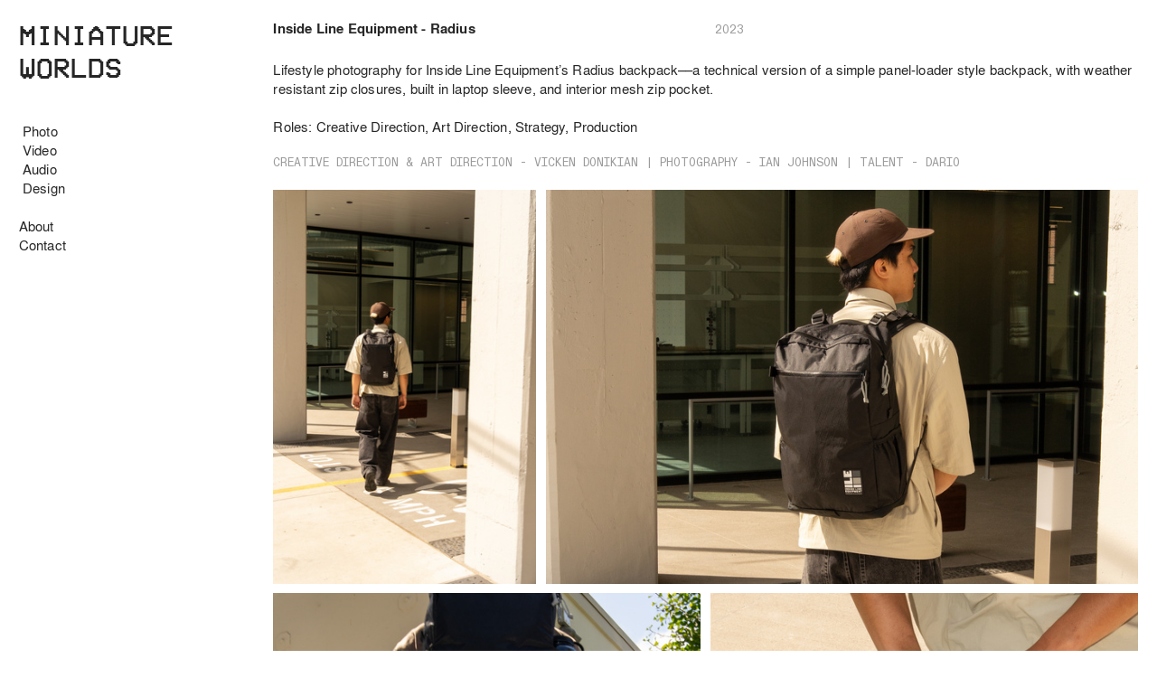

--- FILE ---
content_type: text/html; charset=utf-8
request_url: https://miniatureworlds.co/inside-line-equipment-radius
body_size: 101538
content:
<!DOCTYPE html>
<html class="wf-initial-load">
	<head>
		<meta charset="utf-8">
		<meta name="viewport" content="width=device-width, initial-scale=1, shrink-to-fit=no">

		
			<title>Inside Line Equipment - Radius — Miniature Worlds - Brand Strategy, Creative Direction, Campaign Development</title>
			<script>window.__PRELOADED_STATE__={"structure":{"byParent":{"root":["Q2222252041","Q3179505595","K1363739044","Q3814680936","Y0245455929","U3869174796","C4065531072"],"Q3179505595":[],"K1363739044":["I2628368455"]},"bySort":{"Q2222252041":0,"Q3179505595":1,"K1363739044":6,"Q3814680936":44,"Y0245455929":45,"U3869174796":46,"C4065531072":47,"I2628368455":31},"indexById":{"Q2222252041":0,"Q3179505595":1,"K1363739044":2,"Q3814680936":null,"Y0245455929":null,"U3869174796":null,"C4065531072":null,"I2628368455":null},"liveIndexes":{}},"site":{"id":2329011,"direct_link":"https://miniatureworlds.co","display_url":"miniatureworlds.co","site_url":"976417","domain":"miniatureworlds.co","domain_active":true,"domain_purchased":false,"domain_pending":false,"css_url":"https://miniatureworlds.co/stylesheet","rss_url":"https://miniatureworlds.co/rss","favicon_url":"https://freight.cargo.site/t/original/i/P1785118633126412731158431511316/Miniature_Worlds_Favicon.ico","website_title":"Miniature Worlds - Brand Strategy, Creative Direction, Campaign Development","access_level":"public","is_private":false,"is_deleted":false,"is_upgraded":false,"is_template":false,"show_cargo_logo":false,"has_annex_upgrade":true,"has_domain_addon":true,"has_commerce_addon":false,"has_storage_addon":false,"can_duplicate":false,"can_copy":false,"site_password_enabled":false,"recent_date":"2024-04-17 23:56:53","upgrade_expire_date":"","version":"Cargo3","total_file_size":1921556520,"promocode_type":null,"meta_tags":"","homepage_id":"Q2222252041","homepage_purl":"index","mobile_homepage_id":"Q2222252041","mobile_homepage_purl":"index","screenshot":{"id":62766495,"name":"screenshot-3390016077.jpg","hash":"Y2499571306195887138498295345940","width":1792,"height":1120,"file_size":null,"file_type":"jpg","mime_type":"image/jpeg","is_image":true,"is_video":false},"site_preview_type":"upload-image","site_preview_image":[{"id":37020173,"name":"Miniature_Worlds_Logo_Stacked_sq_1000.jpg","hash":"I1797725700024890788368005444372","width":1000,"height":1000,"file_size":92354,"file_type":"jpg","mime_type":"image/jpeg","is_image":true,"is_video":false,"is_url":false,"in_use":false,"created_at":"2024-05-29T22:48:25.984673Z","updated_at":"2024-05-29T22:48:25.984673Z"}],"site_preview_url":"https://freight.cargo.site/w/1000/i/I1797725700024890788368005444372/Miniature_Worlds_Logo_Stacked_sq_1000.jpg","has_site_description":true,"site_description":"Miniature Worlds is a Bay Area-based creative agency specializing in brand strategy, creative direction, and campaign development. We help define and contextualize brand direction, messaging, marketing goals, and campaign concepts. Blending small business sensibility with enterprise level strategy, we deliver world class creative to amplify brand stories and connect with consumers.","custom_html":"","shop_id":null,"fonts":[{"family":"TeX Gyre Heros","provider":"cargo"},{"family":"Diatype Variable","provider":"cargo"},{"family":"Diatype Mono Variable","provider":"cargo"},{"family":"VCR OSD Mono","provider":"cargo"}],"tags":[{"tag":"audio","url":"audio"},{"tag":"design","url":"design"},{"tag":"photo","url":"photo"},{"tag":"video","url":"video"}]},"pages":{"byId":{"Q2222252041":{"id":"Q2222252041","title":"Index","purl":"index","page_type":"page","content":"\u003cbr />\n\u003cgallery-slideshow autoplay-delay=\"4.5\" limit-by=\"height\" pause-on-hover=\"true\" show-captions=\"false\" show-tags=\"false\" show-title=\"false\" shuffle=\"true\" thumbnail-index=\"set:K1363739044\" thumbnail-index-metadata=\"%7B%22root%22%3A%7B%22sort%22%3A2%2C%22attributes%22%3A%7B%22scale%22%3A%22100%22%2C%22rotation%22%3A%220%22%7D%7D%2C%22A0538854121%22%3A%7B%22sort%22%3A0%2C%22attributes%22%3A%7B%22autoplay%22%3A%22true%22%2C%22loop%22%3A%22true%22%2C%22muted%22%3A%22true%22%2C%22rotation%22%3A%220%22%2C%22scale%22%3A%22100%22%7D%7D%2C%22W3110112230%22%3A%7B%22sort%22%3A1%2C%22attributes%22%3A%7B%22autoplay%22%3A%22true%22%2C%22loop%22%3A%22true%22%2C%22muted%22%3A%22true%22%2C%22rotation%22%3A%220%22%2C%22scale%22%3A%22100%22%7D%7D%2C%22X1618844025%22%3A%7B%22sort%22%3A2%2C%22attributes%22%3A%7B%22autoplay%22%3A%22true%22%2C%22loop%22%3A%22true%22%2C%22muted%22%3A%22true%22%2C%22rotation%22%3A%220%22%2C%22scale%22%3A%22100%22%7D%7D%2C%22H2461599735%22%3A%7B%22sort%22%3A3%2C%22attributes%22%3A%7B%22autoplay%22%3A%22true%22%2C%22loop%22%3A%22true%22%2C%22muted%22%3A%22true%22%2C%22rotation%22%3A%220%22%2C%22scale%22%3A%22100%22%7D%7D%2C%22E0346530773%22%3A%7B%22sort%22%3A4%2C%22attributes%22%3A%7B%22rotation%22%3A%220%22%2C%22scale%22%3A%22100%22%7D%7D%2C%22Y1841906766%22%3A%7B%22sort%22%3A5%2C%22attributes%22%3A%7B%22autoplay%22%3A%22true%22%2C%22loop%22%3A%22true%22%2C%22muted%22%3A%22true%22%2C%22rotation%22%3A%220%22%2C%22scale%22%3A%22100%22%7D%7D%2C%22L4177124082%22%3A%7B%22sort%22%3A6%2C%22attributes%22%3A%7B%22rotation%22%3A%220%22%2C%22scale%22%3A%22100%22%7D%7D%2C%22N1152926416%22%3A%7B%22sort%22%3A7%2C%22attributes%22%3A%7B%22rotation%22%3A%220%22%2C%22scale%22%3A%22100%22%7D%7D%2C%22O2129327766%22%3A%7B%22sort%22%3A8%2C%22attributes%22%3A%7B%22rotation%22%3A%220%22%2C%22scale%22%3A%22100%22%7D%7D%2C%22S4205096370%22%3A%7B%22sort%22%3A9%2C%22attributes%22%3A%7B%22rotation%22%3A%220%22%2C%22scale%22%3A%22100%22%7D%7D%2C%22L1014483879%22%3A%7B%22sort%22%3A10%2C%22attributes%22%3A%7B%22rotation%22%3A%220%22%2C%22scale%22%3A%22100%22%7D%7D%2C%22I2628368455%22%3A%7B%22sort%22%3A11%2C%22attributes%22%3A%7B%22rotation%22%3A%220%22%2C%22scale%22%3A%22100%22%7D%7D%2C%22D1650887745%22%3A%7B%22sort%22%3A12%2C%22attributes%22%3A%7B%22rotation%22%3A%220%22%2C%22scale%22%3A%22100%22%7D%7D%2C%22D3997368599%22%3A%7B%22sort%22%3A13%2C%22attributes%22%3A%7B%22autoplay%22%3A%22true%22%2C%22loop%22%3A%22true%22%2C%22muted%22%3A%22true%22%2C%22rotation%22%3A%220%22%2C%22scale%22%3A%22100%22%7D%7D%2C%22U0436184050%22%3A%7B%22sort%22%3A14%2C%22attributes%22%3A%7B%22rotation%22%3A%220%22%2C%22scale%22%3A%22100%22%7D%7D%2C%22X3742729780%22%3A%7B%22sort%22%3A15%2C%22attributes%22%3A%7B%22rotation%22%3A%220%22%2C%22scale%22%3A%22100%22%7D%7D%2C%22U3946254892%22%3A%7B%22sort%22%3A16%2C%22attributes%22%3A%7B%22rotation%22%3A%220%22%2C%22scale%22%3A%22100%22%7D%7D%2C%22Y2638751831%22%3A%7B%22sort%22%3A17%2C%22attributes%22%3A%7B%22rotation%22%3A%220%22%2C%22scale%22%3A%22100%22%7D%7D%2C%22N0680049555%22%3A%7B%22sort%22%3A18%2C%22attributes%22%3A%7B%22autoplay%22%3A%22true%22%2C%22loop%22%3A%22true%22%2C%22muted%22%3A%22true%22%2C%22rotation%22%3A%220%22%2C%22scale%22%3A%22100%22%7D%7D%2C%22A0888096076%22%3A%7B%22sort%22%3A19%2C%22attributes%22%3A%7B%22rotation%22%3A%220%22%2C%22scale%22%3A%22100%22%7D%7D%2C%22H0741127665%22%3A%7B%22sort%22%3A20%2C%22attributes%22%3A%7B%22rotation%22%3A%220%22%2C%22scale%22%3A%22100%22%7D%7D%2C%22I0026471157%22%3A%7B%22sort%22%3A21%2C%22attributes%22%3A%7B%22rotation%22%3A%220%22%2C%22scale%22%3A%22100%22%7D%7D%2C%22I2018593150%22%3A%7B%22sort%22%3A22%2C%22attributes%22%3A%7B%22rotation%22%3A%220%22%2C%22scale%22%3A%22100%22%7D%7D%7D\" transition-speed=\"1.2\">\u003c/gallery-slideshow>\u003cbr />\n\u003cspan class=\"menu-icon\">Miniature Worlds is a Bay Area-based creative agency specializing in brand strategy, creative direction, and campaign development. We amplify brand stories through \u003ca href=\"photo\" rel=\"history\">photo\u003c/a>, \u003ca href=\"video\" rel=\"history\">video\u003c/a>, and \u003ca href=\"audio\" rel=\"history\">audio\u003c/a> content.\n \u003cbr />\u003c/span>\u003cbr />","local_css":null,"display":true,"stack":false,"pin":false,"overlay":false,"password_enabled":false,"page_count":null,"page_design_options":null,"backdrops":{"activeBackdrop":"none"},"pin_options":{},"overlay_options":{},"thumb_media_id":null,"thumbnail":null,"thumb_meta":[],"media":[],"tags":[],"access_level":"public"},"Q3814680936":{"id":"Q3814680936","title":"Left Nav — desktop","purl":"left-nav-—-desktop","page_type":"page","content":"\u003cspan class=\"heading-1a-copy\">\u003ca href=\"index\" rel=\"history\">MINIATURE\u003c/a> \u003cbr />\n\u003ca href=\"index\" rel=\"history\">WORLDS\u003c/a>\u003c/span>\u003cspan class=\"bodycopy2-nav\">\u003cbr />\n\u003cbr />\u003ctext-icon icon=\"folder\">\u003c/text-icon> \u003ca class=\"\" href=\"photo\" rel=\"history\">Photo\u003c/a>\n\u003cbr />\u003ca class=\"\" href=\"video\" rel=\"history\" tag-text=\"video\">\u003ctext-icon icon=\"folder\">\u003c/text-icon> Video\u003c/a>\u003cbr />\u003ca class=\"\" href=\"audio\" rel=\"history\" tag-text=\"audio\">\u003ctext-icon icon=\"folder\">\u003c/text-icon> Audio\u003c/a>\u003cbr />\n\u003ca class=\"\" href=\"design\" rel=\"history\">\u003ctext-icon icon=\"folder\">\u003c/text-icon> Design\u003c/a>\u003c/span>\u003cspan class=\"bodycopy2-nav\">\u003cbr />\n\u003ca href=\"about\" rel=\"history\">About\u003c/a>\u003cbr />\u003ca href=\"contact-form\" rel=\"history\">Contact\u003c/a>\u003cbr />\u003c/span>\u003cbr />","local_css":"[id=\"Q3814680936\"] .page-content {\n\tpadding-right: 0rem;\n}\n\n[id=\"Q3814680936\"] .page-layout {\n\tmax-width: 22%;\n}\n\n[id=\"Q3814680936\"].page {\n\tjustify-content: flex-start;\n}","display":true,"stack":false,"pin":true,"overlay":false,"password_enabled":false,"page_count":null,"page_design_options":null,"backdrops":{"activeBackdrop":"none"},"pin_options":{"screen_visibility":"desktop","position":"top","overlay":true,"fixed":true,"adjust":false},"overlay_options":{},"thumb_media_id":36742533,"thumbnail":{"id":36742533,"name":"Miniature_Worlds_Logo_Stacked_1000.jpg","hash":"N1789713913403870956956734960404","width":1000,"height":390,"file_size":88365,"file_type":"jpg","mime_type":"image/jpeg","is_image":true,"is_video":false,"is_url":false,"is_placeholder":false,"has_audio_track":null,"duration":null,"url":null,"url_id":null,"url_thumb":null,"url_type":null,"created_at":"2024-05-24 22:09:46.017220","updated_at":"2024-05-24 22:09:46.017220"},"thumb_meta":[],"media":[{"id":36742533,"name":"Miniature_Worlds_Logo_Stacked_1000.jpg","hash":"N1789713913403870956956734960404","width":1000,"height":390,"file_size":88365,"file_type":"jpg","mime_type":"image/jpeg","is_image":true,"is_video":false,"is_url":false,"in_use":true,"created_at":"2024-05-24T22:09:46.017220Z","updated_at":"2024-05-24T22:09:46.017220Z"}],"tags":[],"access_level":"public"},"Y0245455929":{"id":"Y0245455929","title":"Nav — mobile","purl":"nav-—-mobile","page_type":"page","content":"\u003ccolumn-set mobile-stack=\"false\">\u003ccolumn-unit slot=\"0\" span=\"9\">\u003cspan class=\"heading-1a-copy\">\u003ca href=\"index\" rel=\"history\">MINIATURE\u003c/a> \u003cbr />\n\u003ca href=\"index\" rel=\"history\">WORLDS\u003c/a>\u003c/span>\u003c/column-unit>\u003ccolumn-unit slot=\"1\" span=\"3\">\u003cdiv style=\"text-align: right\">\u003ca class=\"menu-icon icon-link\" href=\"#\" rel=\"close-overlay\">\u003ctext-icon icon=\"close\">\u003c/text-icon>\u003c/a>\u003c/div>\u003c/column-unit>\u003c/column-set>\u003cbr />\n\u003cbr />\u003cspan class=\"bodycopy2-nav\">\u003ca href=\"photo\" rel=\"history\" tag-text=\"photo\">\u003ctext-icon icon=\"folder\">\u003c/text-icon> Photo\u003c/a>\u003cbr />\n\u003ca href=\"video\" rel=\"history\" tag-text=\"video\">\u003ctext-icon icon=\"folder\">\u003c/text-icon> Video\u003c/a>\u003cbr />\u003ca href=\"audio\" rel=\"history\" tag-text=\"audio\">\u003ctext-icon icon=\"folder\">\u003c/text-icon> Audio\u003c/a>\u003cbr />\n\u003ca class=\"\" href=\"design\" rel=\"history\">\u003ctext-icon icon=\"folder\">\u003c/text-icon> Design\u003c/a>\u003cbr />\n\u003cbr />\u003c/span>\u003cspan class=\"bodycopy2-nav\">\u003ca class=\"\" href=\"about\" rel=\"history\">About\u003c/a>\u003cbr />\u003ca href=\"contact-form\" rel=\"history\">Contact\u003c/a>\u003cbr />\n\u003c/span>","local_css":"[id=\"Y0245455929\"] .page-layout {\n\tmax-width: 100%;\n}\n\n[id=\"Y0245455929\"].page {\n\tbackground-color: #ffffff;\n\tmin-height: var(--viewport-height);\n}\n\n[id=\"Y0245455929\"] .page-content {\n\talign-items: flex-start;\n}","display":false,"stack":false,"pin":false,"overlay":true,"password_enabled":false,"page_count":null,"page_design_options":null,"backdrops":{"activeBackdrop":"none"},"pin_options":{},"overlay_options":{"closeOnClickout":true,"closeOnNavigate":true,"animateOnOpen":{"fade":false,"speed":0,"slideAmount":0,"slideDirection":"default","wipeShape":"default","easing":"linear","scaleAmount":0,"rotateAmount":0},"animateOnClose":{"fade":false,"speed":0,"slideAmount":0,"slideDirection":"default","wipeShape":"default","easing":"linear","scaleAmount":0,"rotateAmount":0}},"thumb_media_id":null,"thumbnail":null,"thumb_meta":[],"media":[],"tags":[],"access_level":"public"},"U3869174796":{"id":"U3869174796","title":"Header — mobile","purl":"header---mobile","page_type":"page","content":"\u003ccolumn-set gutter=\"2\" mobile-stack=\"false\">\u003ccolumn-unit slot=\"0\" span=\"9\">\u003ca class=\"heading-1a-copy\" href=\"#\" rel=\"home-page\">MINIATURE \u003cbr />\nWORLDS\u003c/a>\u003c/column-unit>\u003ccolumn-unit slot=\"1\" span=\"3\">\u003cdiv style=\"text-align: right\">\u003ca class=\"icon-link menu-icon\" href=\"nav-—-mobile\" rel=\"history\">\u003ctext-icon icon=\"menu-1\">\u003c/text-icon>\u003c/a>\u003c/div>\u003c/column-unit>\u003c/column-set>","local_css":null,"display":true,"stack":false,"pin":true,"overlay":false,"password_enabled":false,"page_count":null,"page_design_options":null,"backdrops":{"activeBackdrop":"none"},"pin_options":{"screen_visibility":"mobile","position":"top","overlay":true,"fixed":false,"adjust":true},"overlay_options":{},"thumb_media_id":null,"thumbnail":null,"thumb_meta":[],"media":[],"tags":[],"access_level":"public"},"C4065531072":{"id":"C4065531072","title":"Footer","purl":"footer","page_type":"page","content":"\u003ccolumn-set gutter=\"2rem\" mobile-gutter=\"0rem\">\u003ccolumn-unit slot=\"0\">\u003cspan class=\"caption\">©\u003cdigital-clock pad-hour=\"true\" twentyfour-hour=\"true\" value=\"year\">\u003c/digital-clock> MINIATURE WORLDS LLC\u003c/span>\u003c/column-unit>\u003ccolumn-unit slot=\"1\">\u003ca class=\"caption\" href=\"mailto:hello@miniatureworlds.co\" rel=\"mailto\">HELLO@MINIATUREWORLDS.CO\u003c/a>\u003c/column-unit>\u003ccolumn-unit slot=\"2\">\u003cspan class=\"caption\">\u003ca class=\"icon-link\" href=\"https://www.linkedin.com/company/miniatureworlds/\" target=\"_blank\">\u003ctext-icon icon=\"linkedin\">\u003c/text-icon>\u003c/a> \u003ca href=\"https://www.instagram.com/miniatureworlds.agency\" target=\"_blank\">\u003ctext-icon icon=\"instagram\">\u003c/text-icon>\u003c/a>\u003c/span>\u003c/column-unit>\u003c/column-set>","local_css":null,"display":true,"stack":false,"pin":true,"overlay":false,"password_enabled":false,"page_count":null,"page_design_options":null,"backdrops":{"activeBackdrop":"none"},"pin_options":{"screen_visibility":"all","position":"bottom","overlay":true,"fixed":false,"adjust":true},"overlay_options":{},"thumb_media_id":null,"thumbnail":null,"thumb_meta":[],"media":[],"tags":[],"access_level":"public"},"I2628368455":{"id":"I2628368455","title":"Inside Line Equipment - Radius","purl":"inside-line-equipment-radius","page_type":"page","content":"\u003ccolumn-set gutter=\"2rem\">\u003ccolumn-unit slot=\"0\">\u003cb>Inside Line Equipment - Radius\u003c/b>\u003c/column-unit>\u003ccolumn-unit slot=\"1\">\u003cspan class=\"caption\" style=\"\">2023\u003c/span>\u003c/column-unit>\u003c/column-set>\u003cbr />\nLifestyle photography for Inside Line Equipment’s Radius backpack––a technical version of a simple panel-loader style backpack, with weather resistant zip closures, built in laptop sleeve, and interior mesh zip pocket.\u003cbr />\n\u003cbr />\n\u003ccolumn-set gutter=\"2\">\u003ccolumn-unit slot=\"0\">Roles: Creative Direction, Art Direction, Strategy, Production\u003cbr />\u003c/column-unit>\u003c/column-set>\u003ccolumn-set gutter=\"2\">\u003ccolumn-unit slot=\"0\">\u003cspan class=\"caption2\">CREATIVE DIRECTION &#x26; ART DIRECTION - VICKEN DONIKIAN | PHOTOGRAPHY - IAN JOHNSON | TALENT - DARIO\u003c/span>\u003c/column-unit>\u003c/column-set>\u003cbr />\n\u003cgallery-justify mobile-row-height=\"46.4%\" row-height=\"31.4%\">\u003cmedia-item class=\"zoomable\" hash=\"I1735814955144053140638547555092\">\u003c/media-item>\u003cmedia-item class=\"zoomable\" hash=\"J1735815064422565033293931328276\" justify-row-end=\"true\">\u003c/media-item>\u003cmedia-item class=\"zoomable\" hash=\"H1735815301057398010840059458324\">\u003c/media-item>\u003cmedia-item class=\"zoomable\" hash=\"R1735815360861742297806425797396\" justify-row-end=\"true\">\u003c/media-item>\u003cmedia-item class=\"zoomable\" hash=\"L1735817942151534020131402527508\">\u003c/media-item>\u003cmedia-item class=\"zoomable\" hash=\"R1735815552689433920312053052180\">\u003c/media-item>\u003cmedia-item class=\"zoomable\" hash=\"L1735815590283898342532119245588\">\u003c/media-item>\u003cmedia-item class=\"zoomable\" hash=\"H1735815686170074037674368545556\" justify-row-end=\"true\">\u003c/media-item>\u003c/gallery-justify>\u003cbr />\n\u003ccolumn-set gutter=\"2\">\u003ccolumn-unit slot=\"0\">\u003ci>Tags: \u003ca href=\"photo\" rel=\"history\">Photo\u003c/a>\u003c/i>\u003c/column-unit>\u003c/column-set>","local_css":null,"display":false,"stack":false,"pin":false,"overlay":false,"password_enabled":false,"page_count":null,"page_design_options":null,"backdrops":{"activeBackdrop":"none"},"pin_options":{},"overlay_options":{},"thumb_media_id":34698715,"thumbnail":{"id":34698715,"name":"ILE_Radius_3-1.jpg","hash":"H1735815301057398010840059458324","width":2000,"height":3000,"file_size":3101374,"file_type":"jpg","mime_type":"image/jpeg","is_image":true,"is_video":false,"is_url":false,"is_placeholder":false,"has_audio_track":null,"duration":null,"url":null,"url_id":null,"url_thumb":null,"url_type":null,"created_at":"2024-04-21 02:32:16.283455","updated_at":"2024-04-21 02:32:16.283455"},"thumb_meta":[],"media":[{"id":34698705,"name":"ILE_Radius_1-1.jpg","hash":"I1735814955144053140638547555092","width":2000,"height":3000,"file_size":3595565,"file_type":"jpg","mime_type":"image/jpeg","is_image":true,"is_video":false,"is_url":false,"in_use":true,"created_at":"2024-04-21T02:31:57.803422Z","updated_at":"2024-04-21T02:31:57.803422Z"},{"id":34698708,"name":"ILE_Radius_1-2.jpg","hash":"J1735815064422565033293931328276","width":3000,"height":2000,"file_size":3844278,"file_type":"jpg","mime_type":"image/jpeg","is_image":true,"is_video":false,"is_url":false,"in_use":true,"created_at":"2024-04-21T02:32:03.385812Z","updated_at":"2024-04-21T02:32:03.385812Z"},{"id":34698715,"name":"ILE_Radius_3-1.jpg","hash":"H1735815301057398010840059458324","width":2000,"height":3000,"file_size":3101374,"file_type":"jpg","mime_type":"image/jpeg","is_image":true,"is_video":false,"is_url":false,"in_use":true,"created_at":"2024-04-21T02:32:16.283455Z","updated_at":"2024-04-21T02:32:16.283455Z"},{"id":34698718,"name":"ILE_Radius_4-1.jpg","hash":"R1735815360861742297806425797396","width":2000,"height":3000,"file_size":4100272,"file_type":"jpg","mime_type":"image/jpeg","is_image":true,"is_video":false,"is_url":false,"in_use":true,"created_at":"2024-04-21T02:32:19.442430Z","updated_at":"2024-04-21T02:32:19.442430Z"},{"id":34698725,"name":"ILE_Radius_5-2.jpg","hash":"R1735815552689433920312053052180","width":2000,"height":3000,"file_size":4335800,"file_type":"jpg","mime_type":"image/jpeg","is_image":true,"is_video":false,"is_url":false,"in_use":true,"created_at":"2024-04-21T02:32:29.871631Z","updated_at":"2024-04-21T02:32:29.871631Z"},{"id":34698726,"name":"ILE_Radius_6-1.jpg","hash":"L1735815590283898342532119245588","width":2000,"height":3000,"file_size":3881884,"file_type":"jpg","mime_type":"image/jpeg","is_image":true,"is_video":false,"is_url":false,"in_use":true,"created_at":"2024-04-21T02:32:31.912598Z","updated_at":"2024-04-21T02:32:31.912598Z"},{"id":34698730,"name":"ILE_Radius_6-3.jpg","hash":"H1735815686170074037674368545556","width":2000,"height":3000,"file_size":3904059,"file_type":"jpg","mime_type":"image/jpeg","is_image":true,"is_video":false,"is_url":false,"in_use":true,"created_at":"2024-04-21T02:32:37.039253Z","updated_at":"2024-04-21T02:32:37.039253Z"},{"id":34698760,"name":"ILE_Radius_6-2.jpg","hash":"L1735817942151534020131402527508","width":2000,"height":3000,"file_size":3368927,"file_type":"jpg","mime_type":"image/jpeg","is_image":true,"is_video":false,"is_url":false,"in_use":true,"created_at":"2024-04-21T02:34:39.388994Z","updated_at":"2024-04-21T02:34:39.388994Z"}],"tags":[{"tag":"photo","url":"photo"}],"access_level":"public"}}},"sets":{"byId":{"root":{"id":"root","title":"Root","purl":null,"page_type":"set","content":null,"local_css":null,"display":false,"stack":false,"pin":false,"overlay":false,"password_enabled":false,"page_count":3,"page_design_options":null,"backdrops":null,"pin_options":{},"overlay_options":{},"thumb_media_id":null,"thumbnail":null,"thumb_meta":{},"media":[],"tags":[],"access_level":"public"},"Q3179505595":{"id":"Q3179505595","title":"Category Indexes","purl":"category-indexes","page_type":"set","content":null,"local_css":null,"display":true,"stack":false,"pin":false,"overlay":false,"password_enabled":false,"page_count":3,"page_design_options":null,"backdrops":null,"pin_options":{},"overlay_options":{},"thumb_media_id":null,"thumbnail":null,"thumb_meta":[],"media":[],"tags":[],"access_level":"public"},"K1363739044":{"id":"K1363739044","title":"Work","purl":"work","page_type":"set","content":null,"local_css":null,"display":true,"stack":false,"pin":false,"overlay":false,"password_enabled":false,"page_count":32,"page_design_options":null,"backdrops":null,"pin_options":{},"overlay_options":{},"thumb_media_id":null,"thumbnail":null,"thumb_meta":[],"media":[],"tags":[],"access_level":"public"}}},"media":{"data":[]},"css":{"id":258170,"stylesheet":"html {\n\t--mobile-scale: 1.22;\n\t--mobile-padding-offset: 1;\n}\n\nbody {\n\t--swatch-1: rgba(0, 0, 0, 0.85);\n\t--swatch-2: rgba(0, 0, 0, 0.75);\n\t--swatch-3: rgba(0, 0, 0, 0.6);\n\t--swatch-4: rgba(0, 0, 0, 0.4);\n    --swatch-5: rgba(0, 0, 0, 0.25);\n\t--colorfilter-color: #FF0000;\n\t--colorfilter-color-opacity: 1;\n\t--colorfilter-mix: lighten;\n\t--colorfilter-grayscale: 1;\n}\n\nbody.mobile {\n}\n\na:active,\n.linked:active,\n.zoomable::part(media):active {\n\topacity: 0.7;\n}\n\n.page a.active {\n\tfont-weight: bold;\n}\n\nsub {\n\tposition: relative;\n\tvertical-align: baseline;\n\ttop: 0.3em;\n}\n\nsup {\n\tposition: relative;\n\tvertical-align: baseline;\n\ttop: -0.4em;\n}\n\n.small-caps {\n\tfont-variant: small-caps;\n    text-transform: lowercase;\n}\n\nol {\n\tmargin: 0;\n\tpadding: 0 0 0 2.5em;\n}\n\nul {\n\tmargin: 0;\n\tpadding: 0 0 0 2.0em;\n}\n\nul.lineated {\n\tmargin: 0;\n\tpadding: 0;\n\tlist-style-type: none;\n\tmargin: 0 0 0 3em;\n\ttext-indent: -3em;\n}\n\nblockquote {\n\tmargin: 0;\n\tpadding: 0 0 0 2em;\n}\n\nhr {\n\tbackground: rgba(0, 0, 0, 0.75);\n\tborder: 0;\n\theight: 1px;\n\tdisplay: block;\n}\n\n.content {\n\tborder-color: rgba(0,0,0,.85);\n}\n\nbodycopy {\n\tfont-size: 1.45rem;\n\tcolor: rgba(0, 0, 0, 0.85);\n\tfont-family: \"TeX Gyre Heros\";\n\tfont-style: normal;\n\tline-height: 1.4;\n\tletter-spacing: 0.012em;\n\tdisplay: block;\n\tfont-weight: 400;\n}\n\nbodycopy a {\n\tcolor: rgba(0, 0, 0, 0.85);\n\ttext-decoration: underline;\n}\n\nbodycopy a:hover {\n}\n\nh1 {\n\tfont-family: \"TeX Gyre Heros\";\n\tfont-style: normal;\n\tfont-weight: 700;\n\tmargin: 0;\n\tfont-size: 2.7rem;\n\tline-height: 1.05;\n\tcolor: rgba(0, 0, 0, 0.85);\n\tletter-spacing: 0.002em;\n}\n\n.mobile h1 {\n\tfont-size: 4rem;\n}\n\nh1 a {\n\tcolor: rgba(0, 0, 0, 0.85);\n\ttext-decoration: none;\n}\n\nh1 a:hover {\n}\n\nh2 {\n\tfont-family: \"Diatype Variable\";\n\tfont-style: normal;\n\tfont-weight: 400;\n\tmargin: 0;\n\tcolor: rgba(0, 0, 0, 0.75);\n\tfont-size: 2rem;\n\tline-height: 1.1;\n\tletter-spacing: 0em;\n\tfont-variation-settings: 'slnt' 0, 'MONO' 0;\n}\n\nh2 a {\n\tcolor: rgba(0, 0, 0, 0.75);\n\ttext-decoration: none;\n}\n\nh2 a:hover {\n}\n\n.caption {\n\tfont-size: 1.25rem;\n\tfont-weight: 400;\n\tcolor: rgba(0, 0, 0, 0.4);\n\tfont-family: \"Diatype Mono Variable\";\n\tfont-style: normal;\n\tline-height: 1.95;\n\tletter-spacing: 0;\n\tdisplay: block;\n\tfont-variation-settings: 'slnt' 0, 'MONO' 1;\n}\n\n.caption a {\n\tcolor: rgba(0, 0, 0, 0.4);\n\ttext-decoration: underline;\n}\n\n.caption a:hover {\n}\n\nmedia-item .caption {\n\tmargin-top: .5em;\n}\n\ngallery-grid .caption,\ngallery-columnized .caption,\ngallery-justify .caption {\n\tmargin-bottom: 2em;\n}\n\n[thumbnail-index] .caption {\n\ttext-align: center;\n}\n\n[thumbnail-index] .caption .tags {\n\tmargin-top: 0.25em;\n}\n\n.menu-icon {\n\t--text-style: \"Menu icon\";\n\tfont-size: 2.5rem;\n\tfont-weight: 425;\n\tcolor: rgba(0, 0, 0, 0.85);\n\tfont-family: \"Diatype Variable\";\n\tfont-style: normal;\n\tline-height: 1.5;\n\tletter-spacing: 0em;\n\tdisplay: inline-block;\n\tfont-variation-settings: 'slnt' 0, 'MONO' 0;\n}\n\n.menu-icon a {\n\tcolor: rgba(0, 0, 0, 0.85);\n\ttext-decoration: underline;\n}\n\n.menu-icon a:hover {\n\t\n}\n\n.page {\n\tjustify-content: flex-end;\n}\n\n.page-content {\n\tpadding: 2rem;\n\ttext-align: left;\n}\n\n.mobile [id] .page-layout {\n\tmax-width: 100%;\n}\n\n.mobile [id] .page-content {\n}\n\n.page-layout {\n\talign-items: flex-start;\n\tmax-width: 78%;\n\tpadding-top: 0rem;\n\tpadding-bottom: 0.0rem;\n}\n\nmedia-item::part(media) {\n\tborder-radius: 0.0rem;\n\tborder: 0;\n\tpadding: 0rem;\n\tborder-style: solid;\n}\n\n.quick-view {\n\theight: 100%;\n\twidth: 100%;\n\tpadding: 3rem;\n\tmargin-top: auto;\n\tmargin-right: auto;\n\tmargin-bottom: auto;\n\tmargin-left: auto;\n}\n\n.quick-view-background {\n\tbackground-color: #ffffff;\n}\n\n.quick-view .caption {\n\tcolor: rgba(255, 255, 255, 1.0);\n\tpadding: 20px 0;\n\ttext-align: center;\n\ttransition: 100ms opacity ease-in-out;\n\tposition: absolute;\n\tbottom: 0;\n\tleft: 0;\n\tright: 0;\n}\n\n.quick-view .caption-background {\n\tpadding: 0.5rem 1rem;\n\tdisplay: inline-block;\n\tbackground: rgba(0, 0, 0, 0.5);\n\tborder-radius: .5rem;\n\ttext-align: left;\n\tmax-width: 50rem;\n}\n\n.mobile .quick-view {\n\twidth: 100%;\n\theight: 100%;\n\tmargin: 0;\n\tpadding: 10px;\n}\n\n.mobile .quick-view .caption {\n\tpadding: 10px 0;\n}\n\n.bodycopy-2 {\n\t--text-style: \"Bodycopy Default\";\n\tfont-size: 1.25rem;\n\tfont-weight: 425;\n\tcolor: rgba(0, 0, 0, 0.85);\n\tfont-family: \"Diatype Variable\";\n\tfont-style: normal;\n\tline-height: 1.2;\n\tletter-spacing: 0em;\n\tdisplay: block;\n\tfont-variation-settings: 'slnt' 0, 'MONO' 0;\n}\n\n.bodycopy-2 a {\n\tcolor: rgba(0, 0, 0, 0.85);\n\ttext-decoration: underline;\n}\n\n.bodycopy-2 a:hover {\n\t\n}\n\n.heading-1-default {\n\t--text-style: \"Heading 1 Default\";\n\tfont-family: \"Diatype Variable\";\n\tfont-style: normal;\n\tfont-weight: 400;\n\tmargin: 0;\n\tfont-size: 4.5rem;\n\tline-height: 1;\n\tcolor: rgba(0, 0, 0, 0.85);\n\tletter-spacing: 0em;\n\tfont-variation-settings: 'slnt' 0, 'MONO' 0;\n}\n\n.mobile .heading-1-default {\n\tfont-size: 4rem;\n}\n\n.heading-1-default a {\n\tcolor: rgba(0, 0, 0, 0.85);\n\ttext-decoration: none;\n}\n\n.heading-1-default a:hover {\n\t\n}\n\n.caption-default {\n\t--text-style: \"Caption Default\";\n\tfont-size: 1.1rem;\n\tfont-weight: 400;\n\tcolor: rgba(0, 0, 0, 0.4);\n\tfont-family: \"Diatype Mono Variable\";\n\tfont-style: normal;\n\tline-height: 1.2;\n\tletter-spacing: 0em;\n\tdisplay: block;\n\tfont-variation-settings: 'slnt' 0, 'MONO' 1;\n}\n\n.caption-default a {\n\tcolor: rgba(0, 0, 0, 0.4);\n\ttext-decoration: underline;\n}\n\n.caption-default a:hover {\n\t\n}\n\n.caption2 {\n\t--text-style: \"Caption2\";\n\tfont-size: 1.25rem;\n\tfont-weight: 400;\n\tcolor: rgba(0, 0, 0, 0.4);\n\tfont-family: \"Diatype Mono Variable\";\n\tfont-style: normal;\n\tline-height: 1.35;\n\tletter-spacing: 0;\n\tdisplay: block;\n\tfont-variation-settings: 'slnt' 0, 'MONO' 1;\n}\n\n.caption2 a {\n\tcolor: rgba(0, 0, 0, 0.4);\n\ttext-decoration: underline;\n}\n\n.caption2 a:hover {\n\t\n}\n\n.bodycopy2-nav {\n\t--text-style: \"Bodycopy2 - Nav\";\n\tfont-size: 1.45rem;\n\tcolor: rgba(0, 0, 0, 0.85);\n\tfont-family: \"TeX Gyre Heros\";\n\tfont-style: normal;\n\tline-height: 1.4;\n\tletter-spacing: 0.012em;\n\tdisplay: block;\n\tfont-weight: 400;\n}\n\n.mobile .bodycopy2-nav {\n\tfont-size: 2.00rem;\n}\n\n.bodycopy2-nav a {\n\tcolor: rgba(0, 0, 0, 0.85);\n\ttext-decoration: none;\n}\n\n.bodycopy2-nav a:hover {\n\t\n}\n\n.bodycopy3-tags {\n\t--text-style: \"Bodycopy3 - Tags\";\n\tfont-size: 1.20rem;\n\tcolor: rgba(0, 0, 0, 0.85);\n\tfont-family: \"TeX Gyre Heros\";\n\tfont-style: normal;\n\tline-height: 1;\n\tletter-spacing: 0.012em;\n\tdisplay: block;\n\tfont-weight: 400;\n}\n\n.bodycopy3-tags a {\n\tcolor: rgba(0, 0, 0, 0.85);\n\ttext-decoration: underline;\n}\n\n.bodycopy3-tags a:hover {\n\t\n}\n\n.button-11 {\n\t--text-style: \"button 11\";\n\tfont-size: 1.75rem;\n\tfont-weight: 425;\n\tfont-family: \"Diatype Variable\";\n\tfont-style: normal;\n\tline-height: 1.5;\n\tletter-spacing: 0em;\n\tfont-variation-settings: 'slnt' 0, 'MONO' 0;\n\tcolor: rgba(0, 0, 0, 0.85);\n\tdisplay: inline-block;\n\tborder-color: rgba(0, 0, 0, 0.85);\n\tborder-style: solid;\n\tborder-width: 0.2rem;\n\tfilter: drop-shadow(0.3rem 0.3rem 0rem rgba(0,0,0,0.85));\n\twill-change: filter;\n\tborder-radius: 0.5rem;\n\tpadding: 0.8rem;\n\tbackground: #ffffff;\n\tpadding-right: 1rem;\n\tpadding-left: 1rem;\n}\n\n.button-11 a {\n\tcolor: rgba(0, 0, 0, 0.85);\n\ttext-decoration: none;\n}\n\n.button-11 a:hover {\n\t\n}\n\n.button-11 a.active {\n\tcolor: rgba(0, 0, 0, 0.85);\n\ttext-decoration: none;\n}\n\n.button-8 {\n\t--text-style: \"button 8\";\n\tfont-size: 2.50rem;\n\tfont-weight: 425;\n\tfont-family: \"Diatype Variable\";\n\tfont-style: normal;\n\tline-height: 1.6;\n\tletter-spacing: 0em;\n\tfont-variation-settings: 'slnt' 0, 'MONO' 0;\n\tcolor: rgba(0, 0, 0, 0.85);\n\tdisplay: inline-block;\n\tborder-color: rgba(0, 0, 0, 0.85);\n\tborder-style: solid;\n\tborder-width: 0.2rem;\n\tfilter: drop-shadow(0rem 0rem 0rem rgba(0,0,0,0.85));\n\twill-change: filter;\n\tborder-radius: 0.5rem;\n\tpadding: 0.8rem;\n\tpadding-right: 1rem;\n\tpadding-left: 1rem;\n}\n\n.button-8 a {\n\tcolor: rgba(0, 0, 0, 0.85);\n\ttext-decoration: none;\n}\n\n.button-8 a:hover {\n\t\n}\n\n.button-8 a.active {\n\tcolor: rgba(0, 0, 0, 0.85);\n\ttext-decoration: none;\n}\n\n.button-2 {\n\t--text-style: \"button 2\";\n\tfont-size: 1.45rem;\n\tfont-family: \"TeX Gyre Heros\";\n\tfont-style: normal;\n\tline-height: 1.4;\n\tletter-spacing: 0.012em;\n\tfont-weight: 400;\n\tcolor: #ffffff;\n\tbackground: rgba(0, 0, 0, 0.85);\n\tdisplay: inline-block;\n\tborder-color: rgba(0, 0, 0, 0.1);\n\tborder-style: solid;\n\tborder-width: 0.1rem;\n\tborder-radius: 0.6rem;\n\tpadding-top: 0.6rem;\n\tpadding-right: 1.2rem;\n\tpadding-bottom: 0.6rem;\n\tpadding-left: 1.2rem;\n\tfilter: drop-shadow(0rem 0.5rem 0.6rem rgba(0, 0, 0, 0.3));\n\twill-change: filter;\n}\n\n.button-2 a {\n\tcolor: #ffffff;\n\ttext-decoration: none;\n}\n\n.button-2 a:hover {\n\t\n}\n\n.button-2 a.active {\n\tcolor: #ffffff;\n\ttext-decoration: none;\n}\n\n.button-8-1 {\n\t--text-style: \"button 8-1\";\n\tfont-size: 1.85rem;\n\tfont-family: \"Diatype Mono Variable\";\n\tfont-style: normal;\n\tline-height: 1.5;\n\tletter-spacing: 0;\n\tcolor: rgba(0, 0, 0, 0.85);\n\tdisplay: inline-block;\n\tborder-color: rgba(0, 0, 0, 0.85);\n\tborder-style: solid;\n\tborder-width: 0.2rem;\n\tfilter: drop-shadow(0rem 0rem 0rem rgba(0,0,0,0.85));\n\twill-change: filter;\n\tborder-radius: 0.5rem;\n\tpadding: 0.8rem;\n\tpadding-right: 1rem;\n\tpadding-left: 1rem;\n\tfont-weight: 400;\n\tfont-variation-settings: 'slnt' 0, 'MONO' 1;\n}\n\n.button-8-1 a {\n\tcolor: rgba(0, 0, 0, 0.85);\n\ttext-decoration: none;\n}\n\n.button-8-1 a:hover {\n\t\n}\n\n.button-8-1 a.active {\n\tcolor: rgba(0, 0, 0, 0.85);\n\ttext-decoration: none;\n}\n\n.heading-1a-copy {\n\t--text-style: \"Heading 1a copy\";\n\tfont-family: \"VCR OSD Mono\";\n\tfont-style: normal;\n\tfont-weight: 400;\n\tmargin: 0;\n\tfont-size: 3.1rem;\n\tline-height: 1.1;\n\tcolor: rgba(0, 0, 0, 0.85);\n\tletter-spacing: 0;\n}\n\n.mobile .heading-1a-copy {\n\tfont-size: 2.80rem;\n}\n\n.heading-1a-copy a {\n\tcolor: rgba(0, 0, 0, 0.85);\n\ttext-decoration: none;\n}\n\n.heading-1a-copy a:hover {\n\t\n}\n\n.button-8-2 {\n\t--text-style: \"button 8-2\";\n\tfont-size: 1.60rem;\n\tfont-weight: 425;\n\tfont-family: \"Diatype Variable\";\n\tfont-style: normal;\n\tline-height: 1.5;\n\tletter-spacing: 0;\n\tcolor: rgba(0, 0, 0, 0.85);\n\tdisplay: inline-block;\n\tborder-color: rgba(0, 0, 0, 0.85);\n\tborder-style: solid;\n\tborder-width: 0.2rem;\n\tfilter: drop-shadow(0rem 0rem 0rem rgba(0,0,0,0.85));\n\twill-change: filter;\n\tborder-radius: 0.5rem;\n\tpadding: 0.8rem;\n\tpadding-right: 1rem;\n\tpadding-left: 1rem;\n\tfont-variation-settings: 'slnt' 0, 'MONO' 0;\n}\n\n.button-8-2 a {\n\tcolor: rgba(0, 0, 0, 0.85);\n\ttext-decoration: none;\n}\n\n.button-8-2 a:hover {\n\t\n}\n\n.button-8-2 a.active {\n\tcolor: rgba(0, 0, 0, 0.85);\n\ttext-decoration: none;\n}\n\n.mobile .quick-view .caption-background {\n\tmax-width: 100vw;\n}\n\n::part(slideshow-nav) {\n\t--button-size: 30px;\n\t--button-inset: 20px;\n\t--button-icon-color: rgba(255, 255, 255, 0.9);\n\t--button-icon-stroke-width: 1.5px;\n\t--button-icon-stroke-linecap: none;\n\t--button-background-color: rgba(87, 87, 87, 0.35);\n\t--button-background-radius: 50%;\n\t--button-active-opacity: 0.7;\n}\n\ngallery-slideshow::part(slideshow-nav) {\n\t--button-inset: 15px;\n}\n\n.quick-view::part(slideshow-nav) {\n}\n\n.wallpaper-slideshow::part(slideshow-nav) {\n}\n\n.mobile ::part(slideshow-nav) {\n\t--button-inset: 10px;\n}\n\n.mobile .quick-view::part(slideshow-nav) {\n\t--button-inset: 25px;\n}\n\nshop-product {\n\tfont-size: 1.2rem;\n\tmax-width: 22rem;\n\tfont-family: \"Diatype Variable\";\n\tfont-style: normal;\n\tfont-weight: 400;\n\tfont-variation-settings: 'slnt' 0, 'MONO' 0;\n\tletter-spacing: 0em;\n\tmargin-bottom: 1em;\n}\n\nshop-product::part(price) {\n\tcolor: rgba(0, 0, 0, 0.75);\n\tline-height: 1.1;\n\tmargin-bottom: 0.5em;\n}\n\nshop-product::part(dropdown) {\n\twidth: 100%;\n\tcolor: rgba(0, 0, 0, 0.85);\n\tborder: 1px solid rgba(0, 0, 0, 0.2);\n\tbackground-color: rgba(255, 255, 255, 0.0);\n\tbackground-image: url(https://static.cargo.site/assets/images/select-line-arrows.svg);\n\tbackground-repeat: no-repeat;\n\tbackground-position: top 0em right .1em;\n\tline-height: 1.2;\n\tpadding: 0.58em 2em 0.55em 0.9em;\n\tborder-radius: 10em;\n\tmargin-bottom: 0.5em;\n}\n\nshop-product::part(button) {\n\tbackground: rgba(0, 0, 0, 0.15);\n\tcolor: rgba(0, 0, 0, 0.75);\n\ttext-align: left;\n\tline-height: normal;\n\tpadding: 0.5em 1em;\n\tcursor: pointer;\n\tborder-radius: 10em;\n}\n\nshop-product::part(button):active {\n\topacity: .7;\n}\n\naudio-player {\n\t--text-color: rgba(0, 0, 0, 0.85);\n\t--text-padding: 0 1.2em 0 1.0em;\n\t--background-color: rgba(255, 255, 255, 0);\n\t--buffer-background-color: rgba(0, 0, 0, 0.03);\n\t--progress-background-color: rgba(0, 0, 0, 0.075);\n\t--border-lines: 1px solid rgba(0, 0, 0, 0.2);\n\tfont-size: 1.2rem;\n\twidth: 32rem;\n\theight: 2.75em;\n\tfont-family: \"Diatype Variable\";\n\tfont-style: normal;\n\tfont-weight: 400;\n\tfont-variation-settings: 'slnt' 0, 'MONO' 0;\n\tline-height: normal;\n\tletter-spacing: 0em;\n\tmargin-bottom: 0.5em;\n\tborder-radius: 10em;\n}\n\naudio-player::part(button) {\n\t--icon-color: rgba(0, 0, 0, 0.85);\n\t--icon-size: 32%;\n\t--play-text: '';\n\t--pause-text: '';\n\twidth: 3.15em;\n\tdisplay: inline-flex;\n\tjustify-content: center;\n\tcursor: pointer;\n}\n\naudio-player::part(play-icon) {\n\tpadding-left: 0.6em;\n}\n\naudio-player::part(pause-icon) {\n\tpadding-left: 0.4em;\n}\n\naudio-player::part(progress-indicator) {\n\tborder-right: 1px solid rgba(0, 0, 0, 0);\n\theight: 100%;\n\tcursor: ew-resize;\n}\n\naudio-player::part(separator) {\n\tborder-right: var(--border-lines);\n}\n\nbody.mobile audio-player {\n\tmax-width: 100%;\n}\n\n.mobile .content {\n}","created_at":"2022-09-15T23:40:11.000000Z","updated_at":"2024-09-13T21:56:15.000000Z"},"siteDesign":{"images":{"image_zoom":true,"image_full_zoom":false,"scroll_transition":false,"limit_vertical_images":false,"mobile_image_width_maximize":true},"quick_view":{"show_ui":true,"captions":false,"close_on_scroll":false,"contentAlignVertical":"middle","contentAlignHorizontal":"center"},"site":{"enableColorFilter":false,"enableHomeLinkActiveStates":false,"is_feed":false},"cart":{"theme":"light"},"contact_form":{"theme":"auto"},"mobile_adjustments":{"view":"desktop","zoom":"21","padding":"-6","formatting":false,"pages_full_width":true,"images_full_width":true,"responsive_columns":"1","responsive_thumbnails_padding":"0.7"}},"frontendState":{"hasSiteModel":true,"hasScaffolding":true,"hasSiteDesign":true,"hasSiteCSS":true,"hasShopModel":false,"hasSitePackage":true,"pointerType":"mouse","quickView":{"mode":"default","inited":false,"autoScrolling":false,"elementArray":false,"activeIndex":0,"startingIndex":0},"contactForm":{"transition":false,"inited":false},"adminMode":false,"inAdminFrame":false,"renderedPages":[],"networkErrors":[],"pageNotFound":false,"fontsLoaded":["TeX Gyre Heros","Diatype Variable","Diatype Mono Variable","VCR OSD Mono"],"lastVisiblePid":null,"hostname":"miniatureworlds.co","activePID":"I2628368455"},"commerce":{"products":{},"cart":{},"shop":{}}}</script>
			

		<style id="static-css">html:has(body.editing)::-webkit-scrollbar{display:none !important}body.editing::-webkit-scrollbar{display:none !important}html:has(body.editing){-ms-overflow-style:none;scrollbar-width:none}body.editing{-ms-overflow-style:none;scrollbar-width:none}body.wf-initial-load *,html.wf-initial-load *{color:transparent !important;-webkit-text-stroke:0px transparent;text-stroke:0 transparent;text-shadow:0 0 transparent}html.wf-initial-load hr{background:none !important}body{--baseColor-accent: #FF0000;--baseColor-accent-rgb: 255, 0, 0;--baseColor-accent-reverse-rgb: 255, 255, 255}*{-webkit-box-sizing:border-box;-moz-box-sizing:border-box;box-sizing:border-box}:focus{outline:0}select,select *{text-rendering:auto !important}html,body{min-height:var(--viewport-height, 100vh);margin:0;padding:0}html{--mobile-scale: 1;font-size:var(--base-size);touch-action:manipulation;position:relative}html.mobile{font-size:calc(var(--base-size)*var(--mobile-scale))}body{-moz-osx-font-smoothing:grayscale;-webkit-font-smoothing:antialiased;-webkit-text-size-adjust:none;display:flex;flex-direction:column;width:100%;min-height:var(--viewport-height, 100vh);justify-content:flex-start;margin:0;padding:0;background-color:#fff}body.no-scroll{overflow:hidden}customhtml>*{position:relative;z-index:10}.page a.active,bodycopy * a{text-decoration-color:unset;-webkit-text-decoration-color:unset}.content{display:flex;flex-direction:column;align-items:flex-start;justify-content:flex-start;min-height:100%;position:relative;flex-grow:1;border-color:transparent;border-width:0}.pages{width:100%;flex:1 0 auto}@supports(height: 100svh){.page.stacked-page:not(.fixed){--viewport-height: 100svh}.page.stacked-page+.page.stacked-page:not(.fixed){--viewport-height: 100vh}body.mobile .content:has(.stacked-page) .page.pinned.overlay:not(.fixed){--viewport-height: 100svh}}.overlay-content{mix-blend-mode:var(--overlay-mix, normal)}.page{--split-backdrop-height: calc(var(--min-viewport-height) / 2);--split-content-height: calc(var(--viewport-height) - var(--split-backdrop-height));position:relative;display:flex;justify-content:center;flex-wrap:nowrap;flex-direction:row;max-width:100%;width:100%;flex:0;mix-blend-mode:var(--page-mix, normal)}.page.has-backdrop-filter{background-color:rgba(0, 0, 0, 0.01);backdrop-filter:var(--page-backdrop-filter, none);-webkit-backdrop-filter:var(--page-backdrop-filter, none)}.overlay-content .page{mix-blend-mode:unset}.overlay-content .page::after{content:" ";display:block;position:fixed;width:100dvw;height:100dvh;top:0;left:0;z-index:-1}.overlay-content.is-passthrough-overlay .page::after{display:none}.mobile .page{flex-wrap:wrap}.page.overlay{position:absolute}.page.pinned-top,.page.pinned-bottom{flex:0;z-index:2;left:0;right:0}.page.pinned-bottom{transform:unset}.page.pinned-bottom.loading{will-change:transform;transform:translate(0, 0, 0)}.page.pinned-top{top:0}.page.pinned-bottom{bottom:0}.page.fixed{position:fixed;max-height:var(--viewport-height, 100vh)}.page.fixed .page-layout{max-height:var(--viewport-height, 100vh)}.page.fixed.allow-scroll .page-content{max-height:var(--viewport-height, 100vh);scrollbar-width:none;-ms-overflow-style:none;-webkit-overflow-scrolling:touch;overflow-y:auto;overflow-x:hidden}.page.fixed.allow-scroll .page-content{pointer-events:auto}.page.fixed.allow-scroll .page-content::-webkit-scrollbar{width:0;background:0 0;display:none}.page.overlay{position:absolute}.page.overlay,.page.overlay .page-layout,.page.fixed,.page.fixed .page-layout{pointer-events:none}body.editing .page.overlay .page-content,body.editing .page.overlay .page-content *,body.editing .page.fixed .page-content,body.editing .page.fixed .page-content *,body.editing .page.fixed.allow-scroll .page-content,body.editing .page.fixed.allow-scroll .page-content *,body.editing .page:not([editing=true]){-moz-user-select:none;-webkit-user-select:none;-ms-user-select:none;user-select:none}body.editing .page.overlay[editing=true] .page-content,body.editing .page.overlay[editing=true] .page-content *,body.editing .page.fixed[editing=true] .page-content,body.editing .page.fixed[editing=true] .page-content *,body.editing .page.fixed.allow-scroll[editing=true] .page-content,body.editing .page.fixed.allow-scroll[editing=true] .page-content *{pointer-events:auto;-moz-user-select:auto;-webkit-user-select:auto;-ms-user-select:auto;user-select:auto}.page.fixed .page-content bodycopy a,.page.overlay .page-content bodycopy a,.page.fixed .page-content bodycopy img,.page.overlay .page-content bodycopy img,.page.fixed .page-content bodycopy iframe,.page.overlay .page-content bodycopy iframe,.page.fixed .page-content bodycopy video,.page.overlay .page-content bodycopy video,.page.fixed .page-content bodycopy audio,.page.overlay .page-content bodycopy audio,.page.fixed .page-content bodycopy input,.page.overlay .page-content bodycopy input,.page.fixed .page-content bodycopy button,.page.overlay .page-content bodycopy button,.page.fixed .page-content bodycopy audio-player,.page.overlay .page-content bodycopy audio-player,.page.fixed .page-content bodycopy shop-product,.page.overlay .page-content bodycopy shop-product,.page.fixed .page-content bodycopy details,.page.overlay .page-content bodycopy details,.page.overlay .page-content bodycopy .linked,.page.overlay .page-content bodycopy .zoomable,.page.fixed .page-content bodycopy .linked,.page.fixed .page-content bodycopy .zoomable,.page.fixed .page-content bodycopy gallery-slideshow,.page.overlay .page-content bodycopy gallery-slideshow{pointer-events:auto}.page-layout{flex-grow:1;position:relative;display:flex;flex-direction:row;align-items:flex-start;justify-content:flex-start;width:0%;mix-blend-mode:var(--page-layout-mix, normal)}.page-content{display:flex;flex-direction:row;height:100%;align-items:flex-start;border-color:transparent;border-width:0;width:100%;filter:var(--page-content-filter, none);-webkit-filter:var(--page-content-filter, none)}.page-content.has-content-backdrop-filter{backdrop-filter:var(--page-content-backdrop-filter, none);-webkit-backdrop-filter:var(--page-content-backdrop-filter, none)}.page-content.has-content-backdrop-filter:has(.empty-editor)::before{content:" ";display:block;height:1px;width:1px;overflow:hidden;position:absolute;top:0;left:0;background:rgba(0, 0, 0, 0.01)}.page.accepts-pointer-events *,.page-content.accepts-pointer-events,.page-content.accepts-pointer-events *{pointer-events:auto}[position=fixed]{position:fixed;overflow-y:auto;overflow-x:hidden;max-height:100vh;pointer-events:none}[position=fixed] bodycopy{pointer-events:auto}[position=absolute]{position:absolute}[position=relative]{position:relative}.top-pins [position=fixed],.top-pins [position=absolute]{top:0;left:0;right:0;z-index:999}.bottom-pins [position=fixed],.bottom-pins [position=absolute]{bottom:0;left:0;right:0;z-index:999}h1,h2,h3,h4,h5,h6,h7,h8,h9{contain:layout}.caption-background h1,.caption-background h2,.caption-background h3,.caption-background h4,.caption-background h5,.caption-background h6,.caption-background h7,.caption-background h8,.caption-background h9{contain:none}.overlay-content{position:fixed;inset:0;pointer-events:none;max-height:100dvh;--viewport-height: 100dvh;overflow:auto;--elastic-scroll: true}body.has-scrollable-overlay .content media-item::part(iframe),body.has-scrollable-overlay .content .behind-top-scrollable-overlay media-item::part(iframe){pointer-events:none;z-index:-1000}body.has-scrollable-overlay .overlay-content.top-overlay media-item::part(iframe){pointer-events:auto;z-index:unset}.overlay-content::-webkit-scrollbar{display:none}.overlay-content .page-layout{min-height:fit-content}.overlay-content .page,.overlay-content .page-content,.overlay-content .page-layout{pointer-events:auto}.overlay-content.is-passthrough-overlay .page,.overlay-content.is-passthrough-overlay .page-layout{pointer-events:none}.overlay-content.is-passthrough-overlay .page-content{pointer-events:auto}.overlay-content.is-content-passthrough-overlay .page,.overlay-content.is-content-passthrough-overlay .page-layout,.overlay-content.is-content-passthrough-overlay .page-content,.overlay-content.is-content-passthrough-overlay .page-content bodycopy{pointer-events:none}.overlay-content.is-content-passthrough-overlay .page-content bodycopy>*:not(column-set),.overlay-content.is-content-passthrough-overlay .page-content bodycopy column-unit *{pointer-events:auto}body.editing .overlay-content .page[editing=true] bodycopy,body.editing .overlay-content .page[editing=true] bodycopy>*{pointer-events:auto}.overlay-content.overlay-animating{--scroll-transition: unset!important;overflow:hidden}.overlay-content.overlay-open.overlay-animating .page{will-change:opacity,background-color;animation:overlayOpen var(--overlay-open-duration) var(--overlay-open-easing, "ease-in-out")}.overlay-content.overlay-open .page:has(.has-content-backdrop-filter):not(:has(.backdrop)){will-change:background-color;animation:overlayOpenWithoutOpacity var(--overlay-open-duration) var(--overlay-open-easing, "ease-in-out")}.overlay-content.overlay-close.overlay-animating .page{will-change:opacity,background-color;animation:overlayClose var(--overlay-close-duration) var(--overlay-close-easing, "ease-in-out")}.overlay-content.overlay-close .page:has(.has-content-backdrop-filter):not(:has(.backdrop)){will-change:background-color;animation:overlayCloseWithoutOpacity var(--overlay-close-duration) var(--overlay-close-easing, "ease-in-out")}.overlay-content.overlay-open.overlay-animating .page-content{will-change:transform,clip-path;animation:overlayOpenContent var(--overlay-open-duration) var(--overlay-open-easing, "ease-in-out")}.overlay-content.overlay-open.overlay-animating .page-content.has-content-backdrop-filter{will-change:transform,clip-path,opacity;animation:overlayOpenContent var(--overlay-open-duration) var(--overlay-open-easing, "ease-in-out"),overlayOpenOpacity var(--overlay-open-duration) var(--overlay-open-easing, "ease-in-out")}.overlay-content.overlay-close.overlay-animating .page-content{will-change:transform,clip-path;animation:overlayCloseContent var(--overlay-close-duration) var(--overlay-close-easing, "ease-in-out")}.overlay-content.overlay-close.overlay-animating .page-content.has-content-backdrop-filter{will-change:transform,clip-path,opacity;animation:overlayCloseContent var(--overlay-close-duration) var(--overlay-close-easing, "ease-in-out"),overlayCloseOpacity var(--overlay-close-duration) var(--overlay-close-easing, "ease-in-out")}.overlay-content.touch-overscroll-transform .page-content{transform:var(--touch-overscroll-transform, translate(0px, 0px)) !important}@keyframes scrollAnimationFadeIn-1{0%{opacity:0}15%{opacity:1}}@keyframes scrollAnimationFadeIn-2{0%{opacity:0}22.5%{opacity:1}100%{opacity:1}}@keyframes scrollAnimationFadeIn-3{0%{opacity:0}38%{opacity:1}100%{opacity:1}}@keyframes scrollAnimationFadeOut-1{85%{opacity:1}100%{opacity:0}}@keyframes scrollAnimationFadeOut-2{0%{opacity:1}77.5%{opacity:1}100%{opacity:0}}@keyframes scrollAnimationFadeOut-3{0%{opacity:1}65%{opacity:1}100%{opacity:0}}@keyframes scrollAnimationFadeInOut-1{0%{opacity:0}15%{opacity:1}85%{opacity:1}100%{opacity:0}}@keyframes scrollAnimationFadeInOut-2{0%{opacity:0}20%{opacity:1}82.5%{opacity:1}100%{opacity:0}}@keyframes scrollAnimationFadeInOut-3{0%{opacity:0}30%{opacity:1}75%{opacity:1}100%{opacity:0}}@keyframes scrollAnimationFlyIn-1{0%{transform:translateY(5vh)}15%{transform:scale(1)}85%{transform:scale(1)}100%{transform:scale(1)}}@keyframes scrollAnimationFlyIn-2{0%{transform:translateY(10vh)}30%{transform:scale(1)}70%{transform:scale(1)}100%{transform:scale(1)}}@keyframes scrollAnimationFlyIn-3{0%{transform:translateY(20vh)}35%{transform:scale(1)}65%{transform:scale(1)}100%{transform:scale(1)}}@keyframes scrollAnimationFlyInFadeIn-1{0%{opacity:.4;transform:translateY(25px)}50%{opacity:1;transform:translateY(0px)}}@keyframes scrollAnimationFlyInFadeIn-2{0%{opacity:0;transform:translateY(50px)}50%{opacity:1;transform:translateY(0vh)}}@keyframes scrollAnimationFlyInFadeIn-3{0%{opacity:0;transform:translateY(100px)}50%{opacity:1;transform:translateY(0vh)}}@keyframes scrollAnimationFlyOut-1{35%{transform:scale(1)}85%{transform:scale(1)}100%{transform:translateY(-5vh)}}@keyframes scrollAnimationFlyOut-2{35%{transform:scale(1)}70%{transform:scale(1)}100%{transform:translateY(-10vh)}}@keyframes scrollAnimationFlyOut-3{35%{transform:scale(1)}65%{transform:scale(1)}100%{transform:translateY(-20vh)}}@keyframes scrollAnimationFlyInOut-1{0%{transform:translateY(5vh)}35%{transform:scale(1)}85%{transform:scale(1)}100%{transform:translateY(-5vh)}}@keyframes scrollAnimationFlyInOut-2{0%{transform:translateY(10vh)}35%{transform:scale(1)}70%{transform:scale(1)}100%{transform:translateY(-10vh)}}@keyframes scrollAnimationFlyInOut-3{0%{transform:translateY(20vh)}35%{transform:scale(1)}65%{transform:scale(1)}100%{transform:translateY(-20vh)}}@keyframes scrollAnimationBlurIn-1{0%{filter:blur(5px)}10%{filter:blur(5px)}30%{filter:blur(0px)}}@keyframes scrollAnimationBlurIn-2{0%{filter:blur(8px)}12.5%{filter:blur(8px)}35%{filter:blur(0px)}}@keyframes scrollAnimationBlurIn-3{0%{filter:blur(13px)}15%{filter:blur(13px)}40%{filter:blur(0px)}}@keyframes scrollAnimationScaleInOut-1{0%{transform:scale(0.875);transform-origin:50% 0%}50%{transform:scale(1);transform-origin:50% 50%}100%{transform:scale(0.875);transform-origin:50% 100%}}@keyframes scrollAnimationScaleInOut-2{0%{transform:scale(0.6);transform-origin:50% 0%}50%{transform:scale(1);transform-origin:50% 50%}100%{transform:scale(0.6);transform-origin:50% 100%}}@keyframes scrollAnimationScaleInOut-3{0%{transform:scale(0.4);transform-origin:50% 0%}50%{transform:scale(1);transform-origin:50% 50%}100%{transform:scale(0.4);transform-origin:50% 100%}}@keyframes scrollAnimationScaleIn-1{0%{transform:scale(0.875);transform-origin:50% 0%}50%{transform:scale(1);transform-origin:50% 0%}100%{transform:scale(1);transform-origin:50% 0%}}@keyframes scrollAnimationScaleIn-2{0%{transform:scale(0.6);transform-origin:50% 0%}50%{transform:scale(1);transform-origin:50% 0%}100%{transform:scale(1);transform-origin:50% 0%}}@keyframes scrollAnimationScaleIn-3{0%{transform:scale(0.4);transform-origin:50% 0%}50%{transform:scale(1);transform-origin:50% 0%}100%{transform:scale(1);transform-origin:50% 0%}}@keyframes scrollAnimationScaleOut-1{0%{transform:scale(1);transform-origin:50% 100%}50%{transform:scale(1);transform-origin:50% 100%}100%{transform:scale(0.875);transform-origin:50% 100%}}@keyframes scrollAnimationScaleOut-2{0%{transform:scale(1);transform-origin:50% 100%}50%{transform:scale(1);transform-origin:50% 100%}100%{transform:scale(0.6);transform-origin:50% 100%}}@keyframes scrollAnimationScaleOut-3{0%{transform:scale(1);transform-origin:50% 100%}50%{transform:scale(1);transform-origin:50% 100%}100%{transform:scale(0.4);transform-origin:50% 100%}}@keyframes scrollAnimationHelix-1{0%{transform:perspective(4000px) rotatey(35deg) rotatez(1.5deg)}100%{transform:perspective(4000px) rotatey(-35deg) rotatez(-1.5deg)}}@keyframes scrollAnimationHelix-2{0%{transform:perspective(3000px) rotatey(60deg) rotatez(2deg)}100%{transform:perspective(3000px) rotatey(-60deg) rotatez(-2deg)}}@keyframes scrollAnimationHelix-3{0%{transform:perspective(2000px) rotatey(90deg) rotatez(3deg)}100%{transform:perspective(2000px) rotatey(-90deg) rotatez(-3deg)}}@keyframes scrollAnimationConveyor-1{0%{transform:perspective(2500px) translateZ(25em) rotateX(45deg)}40%{transform:perspective(2500px) rotateX(0deg)}100%{transform:perspective(2500px) rotateX(0deg)}}@keyframes scrollAnimationConveyor-2{0%{transform:perspective(2400px) translateZ(30em) rotateX(60deg)}50%{transform:perspective(2400px) rotateX(0deg)}100%{transform:perspective(2400px) rotateX(0deg)}}@keyframes scrollAnimationConveyor-3{0%{transform:perspective(2300px) translateZ(45em) rotateX(85deg)}60%{transform:perspective(2300px) rotateX(0deg)}100%{transform:perspective(2300px) rotateX(0deg)}}@keyframes scrollAnimationRebound-1{0%{transform:perspective(2100px) translateZ(-30em) rotateX(50deg);transform-origin:50% 100%}47%{transform:perspective(2100px) translateZ(0em) rotateX(0deg);transform-origin:50% 50%}53%{transform:perspective(2100px) translateZ(0em) rotateX(0deg);transform-origin:50% 50%}100%{transform:perspective(2100px) translateZ(-30em) rotateX(-50deg);transform-origin:50% 0%}}@keyframes scrollAnimationRebound-2{0%{transform:perspective(1800px) translateZ(-50em) rotateX(70deg);transform-origin:50% 100%}47%{transform:perspective(1800px) translateZ(0em) rotateX(0deg);transform-origin:50% 50%}53%{transform:perspective(1800px) translateZ(0em) rotateX(0deg);transform-origin:50% 50%}100%{transform:perspective(1800px) translateZ(-50em) rotateX(-70deg);transform-origin:50% 0%}}@keyframes scrollAnimationRebound-3{0%{transform:perspective(1300px) translateZ(-70em) rotateX(90deg);transform-origin:50% 100%}47%{transform:perspective(1300px) translateZ(0em) rotateX(0deg);transform-origin:50% 50%}53%{transform:perspective(1300px) translateZ(0em) rotateX(0deg);transform-origin:50% 50%}100%{transform:perspective(1300px) translateZ(-70em) rotateX(-90deg);transform-origin:50% 0%}}@keyframes scrollTransitionFadeUp-1{0%{opacity:0;transform:translateY(25px)}25%{opacity:1;transform:translateY(0vh)}}@keyframes scrollTransitionFadeUp-2{0%{opacity:0;transform:translateY(40px)}25%{opacity:1;transform:translateY(0vh)}}@keyframes scrollTransitionFadeUp-3{0%{opacity:0;transform:translateY(50px)}25%{opacity:1;transform:translateY(0vh)}}@keyframes scrollTransitionScaleUp-1{0%{opacity:0;transform:scale(0.95)}25%{opacity:1;transform:scale(1)}}@keyframes scrollTransitionScaleUp-2{0%{opacity:0;transform:scale(0.875)}25%{opacity:1;transform:scale(1)}}@keyframes scrollTransitionScaleUp-3{0%{opacity:0;transform:scale(0.75)}25%{opacity:1;transform:scale(1)}}@keyframes scrollAnimationTwistUp-1{0%{opacity:0;transform:translateY(25px) rotateY(27deg) rotateZ(1.5deg) perspective(4000px)}25%{opacity:1;transform:translateY(0vh)}}@keyframes scrollAnimationTwistUp-2{0%{opacity:0;transform:translateY(40px) rotateY(35deg) rotateZ(2deg) perspective(3000px)}25%{opacity:1;transform:translateY(0vh)}}@keyframes scrollAnimationTwistUp-3{0%{opacity:0;transform:translateY(65px) rotateY(40deg) rotateZ(3deg) perspective(2000px)}25%{opacity:1;transform:translateY(0vh)}}@keyframes scrollTransitionBlurIn-1{0%{filter:blur(5px);transform:scale(0.992)}25%{filter:blur(0px);transform:scale(1)}}@keyframes scrollTransitionBlurIn-2{0%{filter:blur(8px);transform:scale(0.992)}25%{filter:blur(0px);transform:scale(1)}}@keyframes scrollTransitionBlurIn-3{0%{filter:blur(13px);transform:scale(0.992)}25%{filter:blur(0px);transform:scale(1)}}@keyframes scrollTransitionColorIn-1{0%{filter:saturate(50%)}32%{filter:saturate(100%)}}@keyframes scrollTransitionColorIn-2{0%{filter:saturate(25%)}32%{filter:saturate(100%)}}@keyframes scrollTransitionColorIn-3{0%{filter:saturate(0%)}32%{filter:saturate(100%)}}@keyframes scrollTransitionRebound-1{0%{transform:perspective(1500px) translateZ(0em) rotateX(30deg);transform-origin:50% 100%;opacity:0}25%{transform:perspective(1500px) translateZ(0em) rotateX(0deg);transform-origin:50% 50%;opacity:1}}@keyframes scrollTransitionRebound-2{0%{transform:perspective(1800px) translateZ(-50em) rotateX(70deg);transform-origin:50% 100%}47%{transform:perspective(1800px) translateZ(0em) rotateX(0deg);transform-origin:50% 50%}53%{transform:perspective(1800px) translateZ(0em) rotateX(0deg);transform-origin:50% 50%}100%{transform:perspective(1800px) translateZ(-50em) rotateX(-70deg);transform-origin:50% 0%}}@keyframes scrollTransitionRebound-3{0%{transform:perspective(1300px) translateZ(-70em) rotateX(90deg);transform-origin:50% 100%}47%{transform:perspective(1300px) translateZ(0em) rotateX(0deg);transform-origin:50% 50%}53%{transform:perspective(1300px) translateZ(0em) rotateX(0deg);transform-origin:50% 50%}100%{transform:perspective(1300px) translateZ(-70em) rotateX(-90deg);transform-origin:50% 0%}}@keyframes LooseHinge-1{0%{transform:rotate(5deg);transform-origin:0% 0%}50%{transform:rotate(0deg);transform-origin:50% 50%}100%{transform:rotate(5deg);transform-origin:100% 100%}}@keyframes LooseHinge-2{0%{transform:rotate(10deg);transform-origin:0% 0%}50%{transform:rotate(0deg);transform-origin:50% 50%}100%{transform:rotate(10deg);transform-origin:100% 100%}}@keyframes LooseHinge-3{0%{transform:rotate(30deg);transform-origin:0% 0%}50%{transform:rotate(0deg);transform-origin:50% 50%}100%{transform:rotate(30deg);transform-origin:100% 100%}}@keyframes overlayOpen{from{opacity:var(--overlay-open-from-opacity, 1);background-color:var(--overlay-open-from-background-color, transparent)}to{opacity:1}}@keyframes overlayOpenWithoutOpacity{from{background-color:var(--overlay-open-from-background-color, transparent)}}@keyframes overlayOpenOpacity{from{opacity:var(--overlay-open-from-opacity, 1)}to{opacity:1}}@keyframes overlayOpenContent{from{transform:var(--overlay-open-content-from-transform, translate3d(0, 0, 0));clip-path:var(--overlay-open-content-from-clip-mask, inset(0% 0% 0% 0%))}to{transform:translate3d(0, 0, 0);clip-path:var(--overlay-open-content-to-clip-mask, inset(0% 0% 0% 0%))}}@keyframes overlayClose{to{opacity:var(--overlay-close-to-opacity, 1);background-color:var(--overlay-close-to-background-color, transparent)}}@keyframes overlayCloseWithoutOpacity{to{background-color:var(--overlay-close-to-background-color, transparent)}}@keyframes overlayCloseOpacity{to{opacity:var(--overlay-close-to-opacity, 1)}}@keyframes overlayCloseContent{from{transform:translate3d(0, 0, 0);clip-path:var(--overlay-close-content-from-clip-mask, inset(0% 0% 0% 0%))}to{transform:var(--overlay-close-content-to-transform, translate3d(0, 0, 0));clip-path:var(--overlay-close-content-to-clip-mask, inset(0% 0% 0% 0%))}}.backdrop{contain:layout}.has-backdrop-filter .backdrop-contents::after{backdrop-filter:var(--page-backdrop-filter, none);-webkit-backdrop-filter:var(--page-backdrop-filter, none);position:absolute;width:100%;height:100%;content:"";inset:0;z-index:1;pointer-events:none}.backdrop:not(.clip){-webkit-transform:translate(0px, 0px)}.backdrop>.backdrop-contents{transition:opacity .5s ease-in-out;opacity:0;top:0;bottom:0;width:100%;position:sticky;height:100%;max-height:100vh;overflow:hidden}.backdrop-contents.loaded{opacity:1}.backdrop.clip .backdrop-contents.above,.backdrop.clip .backdrop-contents.below{display:none}.backdrop.clip .backdrop-contents{will-change:display,opacity,transform,clip-path}.backdrop>.backdrop-contents [data-backdrop]{height:100%}.backdrop.clip{contain:none;overflow:hidden;clip-path:inset(0% 0% 0% 0%)}.clip>.backdrop-contents{height:calc(100vh + .5px);width:var(--backdrop-width, 100%);position:fixed}.backdrop{flex-shrink:0;width:100%;order:1;position:absolute;top:0;left:0;right:0;bottom:0}.wallpaper-navigation{position:absolute;inset:var(--pin-padding-top, 0) 0 var(--pin-padding-bottom, 0) 0;z-index:10;pointer-events:none !important;display:flex;justify-content:center;flex-wrap:wrap;flex-direction:row;max-width:100%;width:100%;flex:0}.wallpaper-navigation .page-content,.wallpaper-navigation .page-layout{background:none;background-color:transparent;visibility:hidden}.wallpaper-navigation .backdrop.clip{contain:none;overflow:hidden;clip-path:inset(0% 0% 0% 0%)}.wallpaper-navigation .backdrop.clip>.wallpaper-slideshow{position:fixed}.wallpaper-navigation .wallpaper-slideshow{top:0;bottom:0;position:sticky;transform:translate3d(0, 0, 0);height:calc(100% + .5px);max-height:calc(var(--viewport-height, 100vh) + .5px)}::part(slideshow-nav){transition:opacity 222ms ease-in-out;pointer-events:none;-moz-user-select:none;-webkit-user-select:none;-ms-user-select:none;user-select:none;-webkit-tap-highlight-color:transparent;-webkit-touch-callout:none;--button-size: 30px;--button-inset: 20px;--button-icon-color: rgba(255, 255, 255, 0.9);--button-icon-scale: 1;--button-icon-stroke-width: 1.5px;--button-icon-stroke-linecap: butt;--button-background-color: rgba(87, 87, 87, 0.35);--button-background-radius: 50%;--button-active-opacity: 0.7}::part(slideshow-nav-previous-button){pointer-events:auto;cursor:pointer;position:absolute;top:0;left:0;bottom:0}::part(slideshow-nav-next-button){pointer-events:auto;cursor:pointer;position:absolute;top:0;right:0;bottom:0}::part(slideshow-nav-close-button){pointer-events:auto;cursor:pointer;position:absolute;top:0;right:0}::part(slideshow-nav-prev){position:absolute;top:0;bottom:0;left:var(--button-inset, 0px);margin:auto;width:36px;height:36px}::part(slideshow-nav-next){position:absolute;top:0;bottom:0;right:var(--button-inset, 0px);margin:auto;width:36px;height:36px;transform:scaleX(-1)}::part(slideshow-nav-close){position:absolute;top:var(--button-inset, 0px);right:var(--button-inset, 0px);margin:auto;width:36px;height:36px}::part(slideshow-nav-prev),::part(slideshow-nav-next),::part(slideshow-nav-close){height:var(--button-size);width:var(--button-size)}::part(slideshow-nav-previous-button):active,::part(slideshow-nav-next-button):active,::part(slideshow-nav-close-button):active{opacity:var(--button-active-opacity, 0.7)}::part(slideshow-nav-background){stroke:none !important;fill:var(--button-background-color);rx:var(--button-background-radius)}::part(slideshow-nav-arrow),::part(slideshow-nav-x){fill:none !important;stroke:var(--button-icon-color);stroke-width:var(--button-icon-stroke-width);stroke-linecap:var(--button-icon-stroke-linecap);transform:scale(var(--button-icon-scale));transform-origin:center}bodycopy{display:block;contain:layout;word-wrap:break-word;position:relative;max-width:100%;width:100%;-webkit-nbsp-mode:normal;--font-scale: 1}bodycopy *{border-width:0}a{color:inherit}a.image-link,a.image-link:hover,a.image-link:active,a.icon-link,a.icon-link:hover,a.icon-link:active{border-bottom:none;text-decoration:none}[contenteditable=true] a:active,[contenteditable=true] .linked:active,[contenteditable=true] .zoomable:active{opacity:1}s *{text-transform:inherit}small{max-width:100%;text-decoration:inherit}b,strong{font-weight:bolder}.small-caps{font-variant:small-caps;text-transform:lowercase}.no-wrap{white-space:nowrap}.page_background{position:absolute;top:0;left:0;width:100%;height:100%}media-item::part(placeholder){border:1px solid rgba(0, 0, 0, 0.15) !important;overflow:hidden}media-item::part(placeholder-svg){background:#fff;display:block;width:100%;height:100%}media-item::part(placeholder-line){stroke:rgba(0, 0, 0, 0.1) !important}media-item::part(placeholder-rect){fill:rgba(0, 0, 0, 0.05);height:100%;width:100%}media-item .caption.empty{display:none}.tag-separator:before{content:", "}media-item[drag=true]::part(media),[contenteditable=true] iframe{pointer-events:none}column-set+*{--gutter-expand: 1}gallery-grid+*{--gutter-expand: 1}gallery-columnized+*{--gutter-expand: 1}gallery-justify+*{--gutter-expand: 1}media-item+*{--gutter-expand: 1}column-unit>*:first-child{--gutter-expand: 0}marquee-set h1,marquee-set h2,marquee-set h3,marquee-set h4,marquee-set h5,marquee-set h6,marquee-set h7,marquee-set h8,marquee-set h9{vertical-align:text-bottom;display:inline-block}marquee-set{pointer-events:auto}gallery-slideshow media-item figcaption.caption{display:var(--display-slideshow-captions, none);transform:var(--slideshow-caption-transform, translateX(0px));opacity:var(--slideshow-caption-opacity, 0);text-align:var(--slideshow-caption-align);transition-property:opacity;transition-duration:var(--slideshow-caption-transition-duration, 0.1s);will-change:opacity,transform;position:relative}gallery-slideshow media-item::part(sizing-frame){margin:auto 0;flex-grow:0}gallery-slideshow media-item::part(frame){display:flex;flex-wrap:wrap;width:var(--item-width);height:var(--slide-height);align-content:var(--slideshow-vertical-align);align-self:var(--slideshow-horizontal-align)}body>media-item[no-component]{all:unset !important;border:none !important;padding:0 !important;position:fixed !important;z-index:5000 !important;pointer-events:none !important;background:none !important;inset:0 !important;overflow:hidden !important}body.slideshow-scrub-dragging *{cursor:ew-resize !important}button#edit.edit{appearance:none;-webkit-appearance:none;border:none;cursor:pointer;font-size:var(--fontSize-default);font-family:var(--fontFamily-default);padding:0;text-align:left;white-space:nowrap;background:transparent;display:flex;margin:0;border-radius:3px 0 0 3px;pointer-events:auto;position:fixed;top:50%;transform:translate(0, -50%);right:400px;height:36px;width:12px;z-index:999;cursor:pointer;background-color:rgba(140, 140, 140, 0.4);padding-left:2px;margin-right:5px;width:20px;cursor:pointer;margin:0;right:0}button#edit.edit:active{opacity:.7;user-select:none}button#edit.edit svg{padding:0;width:16px;height:36px;margin-left:2px;opacity:1}button#edit.edit svg path{fill:#fff}.quick-view{--font-scale: 1;--resize-parent-width: unset;width:80%;height:80%;margin-top:auto;margin-right:auto;margin-bottom:auto;margin-left:auto;padding:5rem;padding-top:5rem;padding-right:5rem;padding-bottom:5rem;padding-left:5rem;display:flex;z-index:5001;transform:translateZ(999px);position:fixed;top:0;left:0;right:0;bottom:0;-webkit-text-size-adjust:100%;-ms-touch-action:none;touch-action:none;line-height:initial;letter-spacing:initial}.quick-view .caption{font-size:clamp(14.5px,var(--font-scale, 1)*var(--font-size, 14.5px),2.4rem)}.quick-view-frame{position:relative;display:flex;height:100%;width:100%}.quick-view-content{height:100%;width:auto}.quick-view-background{backdrop-filter:var(--quick-view-backdrop-filter, none);-webkit-backdrop-filter:var(--quick-view-backdrop-filter, none);transition:backdrop-filter .2s ease}.quick-view.quick-view-navigation{display:block;z-index:5002;position:fixed;inset:0;pointer-events:none;transform:translateZ(999px)}.quick-view::part(slideshow-nav){transition:opacity 222ms ease-in-out;position:absolute;z-index:99;inset:0;pointer-events:none}.pagination-watcher{pointer-events:none;height:1px;margin-top:-1px;width:100%}html,body{overflow-anchor:none}.colorfilter-color,.colorfilter-base{position:absolute;inset:0;pointer-events:none}.colorfilter-color{z-index:9995;display:block;background-color:var(--colorfilter-color, #FF0000);mix-blend-mode:var(--colorfilter-mix, lighten);opacity:var(--colorfilter-color-opacity, 0)}.colorfilter-base{display:block;backdrop-filter:grayscale(clamp(0, var(--colorfilter-grayscale, 0), var(--colorfilter-color-opacity, 0))) brightness(var(--colorfilter-brightness, 1)) contrast(var(--colorfilter-contrast, 1)) invert(var(--colorfilter-invert, 0));-webkit-backdrop-filter:grayscale(clamp(0, var(--colorfilter-grayscale, 0), var(--colorfilter-color-opacity, 0))) brightness(var(--colorfilter-brightness, 1)) contrast(var(--colorfilter-contrast, 1)) invert(var(--colorfilter-invert, 0));z-index:9994}#editor-overlay.safari,.colorfilter-base.safari,.colorfilter-color.safari,#cargo-dotsite.safari{transform:translateZ(0px);animation:loopTranslate .5s steps(2, end) infinite}@keyframes loopTranslate{0%{transform:translateZ(0px)}50%{transform:translateZ(1px)}100%{transform:translateZ(0px)}}.flying-object{position:fixed;top:0;left:0;width:100vw;height:100vh;z-index:9999;overflow:hidden}.flying-object media-item{position:fixed;top:0;left:0}.flying-object,.flying-object *{user-select:none;pointer-events:none !important}body.audio-player-dragging,body.audio-player-dragging audio-player,body.audio-player-dragging *{cursor:ew-resize}audio-player[browser-default=true]{padding:unset;margin:unset;outline:unset;background:unset;border:unset;transform:unset;height:unset;position:relative;display:inline-block}audio-player::part(button){background:transparent;cursor:pointer;flex-shrink:0;align-items:center;justify-content:center;display:inline-flex;width:.7em;contain:layout}audio-player::part(separator){height:100%}audio-player::part(buffer){height:100%}audio-player::part(time-bar){height:100%;display:flex;justify-content:space-between;align-content:center;margin:auto 0;width:0%;flex-grow:1;height:100%}audio-player::part(progress){background:transparent;height:100%}audio-player::part(play-icon),audio-player::part(pause-icon){fill:currentColor;cursor:pointer;width:100%;height:auto}audio-player::part(label){white-space:nowrap;overflow:hidden;text-overflow:ellipsis;pointer-events:none;user-select:none;margin:auto auto auto 0;flex:0 3 auto;min-width:0;width:100%}audio-player::part(total-time){flex:0 1 auto;margin:auto 0}audio-player::part(current-time),audio-player::part(play-text){flex:0 1 auto;margin:auto 0}audio-player::part(stream-anim):before{content:"Streaming"}audio-player::part(stream-anim){user-select:none;margin:auto auto auto 0}audio-player::part(buffer),audio-player::part(current-time),audio-player::part(note-svg),audio-player::part(play-text),audio-player::part(separator),audio-player::part(total-time){user-select:none;pointer-events:none}audio-player::part(buffer),audio-player::part(play-text),audio-player::part(progress){position:absolute}audio-player::part(time-bar),audio-player::part(button),audio-player::part(current-time),audio-player::part(note-icon),audio-player::part(pause),audio-player::part(play),audio-player::part(total-time){position:relative}audio-player::part(progress-indicator){border:1px solid currentColor;cursor:ew-resize;height:100%;right:0;position:absolute}audio-player{border:var(--border-lines);margin-bottom:.5em;overflow:hidden}audio-player::part(time-bar){background:var(--background-color)}audio-player::part(label),audio-player::part(current-time),audio-player::part(total-time){color:var(--text-color)}audio-player::part(play-icon),audio-player::part(pause-icon){fill:var(--icon-color, currentColor)}audio-player::part(separator){width:0px;background:none}audio-player::part(buffer){background:var(--buffer-background-color)}audio-player::part(progress){background:var(--progress-background-color)}audio-player::part(progress-indicator){border-top:0;border-bottom:0;border-left:0;border-right-width:2px}audio-player::part(button){height:100%;display:inline-flex;align-self:center;background:var(--background-color)}audio-player::part(button):after{color:var(--text-color)}audio-player[status=stopped]::part(button):after,audio-player:not([status])::part(button):after{content:var(--play-text)}audio-player[status=playing]::part(button):after{content:var(--pause-text)}audio-player::part(play-icon),audio-player::part(pause-icon){height:var(--icon-size, 1em);width:auto}audio-player::part(label),audio-player::part(stream-anim),audio-player::part(current-time),audio-player::part(total-time){padding:var(--text-padding)}shop-product{font-size:1.2rem;max-width:22rem;width:100%;position:relative;display:block}shop-product::part(price){line-height:1.1;color:inherit;font-family:inherit;font-style:inherit;font-weight:inherit;font-size:inherit;letter-spacing:inherit}shop-product::part(dropdown){width:100%;background:transparent;line-height:normal;color:inherit;font-family:inherit;font-style:inherit;font-weight:inherit;font-size:inherit;letter-spacing:inherit;white-space:nowrap;text-overflow:ellipsis;display:inline-block;-webkit-appearance:none;border:0;outline:0}shop-product::part(button){line-height:normal;cursor:pointer;display:inline-block;color:inherit;font-family:inherit;font-style:inherit;font-weight:inherit;font-size:inherit;letter-spacing:inherit;-webkit-touch-callout:none;-webkit-user-select:none;user-select:none}shop-product::part(button):active{opacity:.7}a[rel=show-cart][show-count]:after{counter-reset:variable var(--cart-item-count);content:" (" counter(variable) ")";display:var(--cart-item-count-display, none)}.cargodotsite{position:fixed;bottom:1rem;right:1.4rem;mix-blend-mode:difference;z-index:9999;opacity:.2;cursor:pointer}.mobile .cargodotsite{bottom:.4rem;right:1rem}.cargodotsite:active{opacity:.14}.dl-duplicate{position:fixed;bottom:1rem;right:1.4rem;z-index:9999;cursor:pointer}.mobile .dl-duplicate{bottom:.4rem;right:1rem}.dl-duplicate:active{opacity:.7}</style>
		<link rel="stylesheet" type="text/css" href="https://build.cargo.site/frontend/ab4929/index.css">
		<script>!function(){function e(e,o,t){!1===e.prototype.hasOwnProperty(name)&&(e.prototype[o]=t)}e(Node,"saveable",!1),e(Node,"setSaveable",function(e){return this.saveable=e,this}),e(Node,"isSaveable",function(){return this.saveable}),Node.prototype.persistCloneNode=function(){var s=function(e,o,t){for(var i=0;i<e.childNodes.length;i++)t(e.childNodes[i],o.childNodes[i]),0<e.childNodes[i].childNodes.length&&s(e.childNodes[i],o.childNodes[i],t)},e=Node.prototype.cloneNode.apply(this,arguments);return this.isSaveable&&!0===this.isSaveable()&&e.setSaveable(!0),0<this.childNodes.length&&s(this,e,function(e,o){e.isSaveable&&!0===e.isSaveable()&&o.setSaveable(!0)}),e},this.core={markAsEditable:function(e){}}}(window.CargoEditor=window.CargoEditor||{});</script>
	
			<link rel="icon" href="https://freight.cargo.site/t/original/i/P1785118633126412731158431511316/Miniature_Worlds_Favicon.ico" sizes="any">
			
			
			<meta name="description" content="Miniature Worlds is a Bay Area-based creative agency specializing in brand strategy, creative direction, and campaign development. We help define and contextualize brand direction, messaging, marketing goals, and campaign concepts. Blending small business sensibility with enterprise level strategy, we deliver world class creative to amplify brand stories and connect with consumers.">
			<meta name="twitter:card" content="summary_large_image">
			<meta name="twitter:title" content="Inside Line Equipment - Radius — Miniature Worlds - Brand Strategy, Creative Direction, Campaign Development">
			<meta name="twitter:description" content="Miniature Worlds is a Bay Area-based creative agency specializing in brand strategy, creative direction, and campaign development. We help define and contextualize brand direction, messaging, marketing goals, and campaign concepts. Blending small business sensibility with enterprise level strategy, we deliver world class creative to amplify brand stories and connect with consumers.">
			<meta name="twitter:image" content="https://freight.cargo.site/w/1200/i/H1735815301057398010840059458324/ILE_Radius_3-1.jpg">
			<meta property="og:title" content="Inside Line Equipment - Radius — Miniature Worlds - Brand Strategy, Creative Direction, Campaign Development">
			<meta property="og:description" content="Miniature Worlds is a Bay Area-based creative agency specializing in brand strategy, creative direction, and campaign development. We help define and contextualize brand direction, messaging, marketing goals, and campaign concepts. Blending small business sensibility with enterprise level strategy, we deliver world class creative to amplify brand stories and connect with consumers.">
			<meta property="og:url" content="https://miniatureworlds.co/inside-line-equipment-radius">
			<meta property="og:image" content="https://freight.cargo.site/w/1200/i/H1735815301057398010840059458324/ILE_Radius_3-1.jpg">
			<meta property="og:type" content="website">
			<style>/*
 * Copyright (c) GUST E-Foundry
 * gust.org.pl/projects/e-foundry/tex-gyre/heros
 */
@font-face {
    font-display: block;
    font-family: "TeX Gyre Heros";
    src: url("https://type.cargo.site/files/TeXGyreHeros-Regular.woff") format("woff");
    font-style: normal;
    font-weight: normal;
}

@font-face {
    font-display: block;
    font-family: "TeX Gyre Heros";
    src: url("https://type.cargo.site/files/TeXGyreHeros-Italic.woff") format("woff");
    font-style: italic;
    font-weight: normal;
}

@font-face {
    font-display: block;
    font-family: "TeX Gyre Heros";
    src: url("https://type.cargo.site/files/TeXGyreHeros-Bold.woff") format("woff");
    font-style: normal;
    font-weight: bold;
}

@font-face {
    font-display: block;
    font-family: "TeX Gyre Heros";
    src: url("https://type.cargo.site/files/TeXGyreHeros-BoldItalic.woff") format("woff");
    font-style: italic;
    font-weight: bold;
}

/*
 * This CSS file has been generated and is served by Cargo Collective Inc
 * and is authorized to be used on Cargo Collective Inc only.
 *
 * This CSS resource incorporates links to font software which is
 * the valuable copyrighted property of Dinamo Typefaces. You may not
 * attempt to copy, install, redistribute, convert, modify or reverse
 * engineer this font software. Please contact Dinamo with any
 * questions: https://abcdinamo.com/
 */
@font-face {
    font-display: block;
    font-family: "Diatype Variable";
    src: url("https://type.cargo.site/files/Cargo-DiatypePlusVariable.woff2") format("woff2-variations");
    font-style: normal;
    font-weight: 200 1000;
}

@font-face {
    font-display: block;
    font-family: "Diatype Variable";
    src: url("https://type.cargo.site/files/Cargo-DiatypePlusVariable.woff2") format("woff2-variations");
    font-style: normal;
    font-weight: 200 1000;
}

@font-face {
    font-display: block;
    font-family: "Diatype Variable";
    src: url("https://type.cargo.site/files/Cargo-DiatypePlusVariable.woff2") format("woff2-variations");
    font-style: normal;
    font-weight: 200 1000;
}

@font-face {
    font-display: block;
    font-family: "Diatype Variable";
    src: url("https://type.cargo.site/files/Cargo-DiatypePlusVariable.woff2") format("woff2-variations");
    font-style: normal;
    font-weight: 200 1000;
}

@font-face {
    font-display: block;
    font-family: "Diatype Variable";
    src: url("https://type.cargo.site/files/Cargo-DiatypePlusVariable.woff2") format("woff2-variations");
    font-style: normal;
    font-weight: 200 1000;
}

@font-face {
    font-display: block;
    font-family: "Diatype Variable";
    src: url("https://type.cargo.site/files/Cargo-DiatypePlusVariable.woff2") format("woff2-variations");
    font-style: normal;
    font-weight: 200 1000;
}

@font-face {
    font-display: block;
    font-family: "Diatype Variable";
    src: url("https://type.cargo.site/files/Cargo-DiatypePlusVariable.woff2") format("woff2-variations");
    font-style: normal;
    font-weight: 200 1000;
}

@font-face {
    font-display: block;
    font-family: "Diatype Variable";
    src: url("https://type.cargo.site/files/Cargo-DiatypePlusVariable.woff2") format("woff2-variations");
    font-style: normal;
    font-weight: 200 1000;
}

@font-face {
    font-display: block;
    font-family: "Diatype Variable";
    src: url("https://type.cargo.site/files/Cargo-DiatypePlusVariable-Italic.woff2") format("woff2-variations");
    font-style: italic;
    font-weight: 200 1000;
}

@font-face {
    font-display: block;
    font-family: "Diatype Semi-Mono Variable";
    src: url("https://type.cargo.site/files/Cargo-DiatypePlusVariable.woff2") format("woff2-variations");
    font-style: normal;
    font-weight: 200 700;
}

@font-face {
    font-display: block;
    font-family: "Diatype Semi-Mono Variable";
    src: url("https://type.cargo.site/files/Cargo-DiatypePlusVariable.woff2") format("woff2-variations");
    font-style: normal;
    font-weight: 200 700;
}

@font-face {
    font-display: block;
    font-family: "Diatype Semi-Mono Variable";
    src: url("https://type.cargo.site/files/Cargo-DiatypePlusVariable.woff2") format("woff2-variations");
    font-style: normal;
    font-weight: 200 700;
}

@font-face {
    font-display: block;
    font-family: "Diatype Semi-Mono Variable";
    src: url("https://type.cargo.site/files/Cargo-DiatypePlusVariable.woff2") format("woff2-variations");
    font-style: normal;
    font-weight: 200 700;
}

@font-face {
    font-display: block;
    font-family: "Diatype Semi-Mono Variable";
    src: url("https://type.cargo.site/files/Cargo-DiatypePlusVariable.woff2") format("woff2-variations");
    font-style: normal;
    font-weight: 200 700;
}

@font-face {
    font-display: block;
    font-family: "Diatype Semi-Mono Variable";
    src: url("https://type.cargo.site/files/Cargo-DiatypePlusVariable-Italic.woff2") format("woff2-variations");
    font-style: italic;
    font-weight: 200 700;
}

@font-face {
    font-display: block;
    font-family: "Diatype Mono Variable";
    src: url("https://type.cargo.site/files/Cargo-DiatypePlusVariable.woff2") format("woff2-variations");
    font-style: normal;
    font-weight: 200 700;
}

@font-face {
    font-display: block;
    font-family: "Diatype Mono Variable";
    src: url("https://type.cargo.site/files/Cargo-DiatypePlusVariable.woff2") format("woff2-variations");
    font-style: normal;
    font-weight: 200 700;
}

@font-face {
    font-display: block;
    font-family: "Diatype Mono Variable";
    src: url("https://type.cargo.site/files/Cargo-DiatypePlusVariable.woff2") format("woff2-variations");
    font-style: normal;
    font-weight: 200 700;
}

@font-face {
    font-display: block;
    font-family: "Diatype Mono Variable";
    src: url("https://type.cargo.site/files/Cargo-DiatypePlusVariable.woff2") format("woff2-variations");
    font-style: normal;
    font-weight: 200 700;
}

@font-face {
    font-display: block;
    font-family: "Diatype Mono Variable";
    src: url("https://type.cargo.site/files/Cargo-DiatypePlusVariable.woff2") format("woff2-variations");
    font-style: normal;
    font-weight: 200 700;
}

@font-face {
    font-display: block;
    font-family: "Diatype Mono Variable";
    src: url("https://type.cargo.site/files/Cargo-DiatypePlusVariable-Italic.woff2") format("woff2-variations");
    font-style: italic;
    font-weight: 200 700;
}

/*
 * By Riciery Santos Leal
 */
@font-face {
    font-display: block;
    font-family: "VCR OSD Mono";
    src: url("https://type.cargo.site/files/VCROSD-Mono.woff") format("woff");
    font-style: normal;
    font-weight: normal;
}

</style>
			</head>
	<body style="opacity: 0;"><customhtml></customhtml><style>html {
	--mobile-scale: 1.22;
	--mobile-padding-offset: 1;
}

body {
	--swatch-1: rgba(0, 0, 0, 0.85);
	--swatch-2: rgba(0, 0, 0, 0.75);
	--swatch-3: rgba(0, 0, 0, 0.6);
	--swatch-4: rgba(0, 0, 0, 0.4);
    --swatch-5: rgba(0, 0, 0, 0.25);
	--colorfilter-color: #FF0000;
	--colorfilter-color-opacity: 1;
	--colorfilter-mix: lighten;
	--colorfilter-grayscale: 1;
}

body.mobile {
}

a:active,
.linked:active,
.zoomable::part(media):active {
	opacity: 0.7;
}

.page a.active {
	font-weight: bold;
}

sub {
	position: relative;
	vertical-align: baseline;
	top: 0.3em;
}

sup {
	position: relative;
	vertical-align: baseline;
	top: -0.4em;
}

.small-caps {
	font-variant: small-caps;
    text-transform: lowercase;
}

ol {
	margin: 0;
	padding: 0 0 0 2.5em;
}

ul {
	margin: 0;
	padding: 0 0 0 2.0em;
}

ul.lineated {
	margin: 0;
	padding: 0;
	list-style-type: none;
	margin: 0 0 0 3em;
	text-indent: -3em;
}

blockquote {
	margin: 0;
	padding: 0 0 0 2em;
}

hr {
	background: rgba(0, 0, 0, 0.75);
	border: 0;
	height: 1px;
	display: block;
}

.content {
	border-color: rgba(0,0,0,.85);
}

bodycopy {
	font-size: 1.45rem;
	color: rgba(0, 0, 0, 0.85);
	font-family: "TeX Gyre Heros";
	font-style: normal;
	line-height: 1.4;
	letter-spacing: 0.012em;
	display: block;
	font-weight: 400;
}

bodycopy a {
	color: rgba(0, 0, 0, 0.85);
	text-decoration: underline;
}

bodycopy a:hover {
}

h1 {
	font-family: "TeX Gyre Heros";
	font-style: normal;
	font-weight: 700;
	margin: 0;
	font-size: 2.7rem;
	line-height: 1.05;
	color: rgba(0, 0, 0, 0.85);
	letter-spacing: 0.002em;
}

.mobile h1 {
	font-size: 4rem;
}

h1 a {
	color: rgba(0, 0, 0, 0.85);
	text-decoration: none;
}

h1 a:hover {
}

h2 {
	font-family: "Diatype Variable";
	font-style: normal;
	font-weight: 400;
	margin: 0;
	color: rgba(0, 0, 0, 0.75);
	font-size: 2rem;
	line-height: 1.1;
	letter-spacing: 0em;
	font-variation-settings: 'slnt' 0, 'MONO' 0;
}

h2 a {
	color: rgba(0, 0, 0, 0.75);
	text-decoration: none;
}

h2 a:hover {
}

.caption {
	font-size: 1.25rem;
	font-weight: 400;
	color: rgba(0, 0, 0, 0.4);
	font-family: "Diatype Mono Variable";
	font-style: normal;
	line-height: 1.95;
	letter-spacing: 0;
	display: block;
	font-variation-settings: 'slnt' 0, 'MONO' 1;
}

.caption a {
	color: rgba(0, 0, 0, 0.4);
	text-decoration: underline;
}

.caption a:hover {
}

media-item .caption {
	margin-top: .5em;
}

gallery-grid .caption,
gallery-columnized .caption,
gallery-justify .caption {
	margin-bottom: 2em;
}

[thumbnail-index] .caption {
	text-align: center;
}

[thumbnail-index] .caption .tags {
	margin-top: 0.25em;
}

.menu-icon {
	--text-style: "Menu icon";
	font-size: 2.5rem;
	font-weight: 425;
	color: rgba(0, 0, 0, 0.85);
	font-family: "Diatype Variable";
	font-style: normal;
	line-height: 1.5;
	letter-spacing: 0em;
	display: inline-block;
	font-variation-settings: 'slnt' 0, 'MONO' 0;
}

.menu-icon a {
	color: rgba(0, 0, 0, 0.85);
	text-decoration: underline;
}

.menu-icon a:hover {
	
}

.page {
	justify-content: flex-end;
}

.page-content {
	padding: 2rem;
	text-align: left;
}

.mobile [id] .page-layout {
	max-width: 100%;
}

.mobile [id] .page-content {
}

.page-layout {
	align-items: flex-start;
	max-width: 78%;
	padding-top: 0rem;
	padding-bottom: 0.0rem;
}

media-item::part(media) {
	border-radius: 0.0rem;
	border: 0;
	padding: 0rem;
	border-style: solid;
}

.quick-view {
	height: 100%;
	width: 100%;
	padding: 3rem;
	margin-top: auto;
	margin-right: auto;
	margin-bottom: auto;
	margin-left: auto;
}

.quick-view-background {
	background-color: #ffffff;
}

.quick-view .caption {
	color: rgba(255, 255, 255, 1.0);
	padding: 20px 0;
	text-align: center;
	transition: 100ms opacity ease-in-out;
	position: absolute;
	bottom: 0;
	left: 0;
	right: 0;
}

.quick-view .caption-background {
	padding: 0.5rem 1rem;
	display: inline-block;
	background: rgba(0, 0, 0, 0.5);
	border-radius: .5rem;
	text-align: left;
	max-width: 50rem;
}

.mobile .quick-view {
	width: 100%;
	height: 100%;
	margin: 0;
	padding: 10px;
}

.mobile .quick-view .caption {
	padding: 10px 0;
}

.bodycopy-2 {
	--text-style: "Bodycopy Default";
	font-size: 1.25rem;
	font-weight: 425;
	color: rgba(0, 0, 0, 0.85);
	font-family: "Diatype Variable";
	font-style: normal;
	line-height: 1.2;
	letter-spacing: 0em;
	display: block;
	font-variation-settings: 'slnt' 0, 'MONO' 0;
}

.bodycopy-2 a {
	color: rgba(0, 0, 0, 0.85);
	text-decoration: underline;
}

.bodycopy-2 a:hover {
	
}

.heading-1-default {
	--text-style: "Heading 1 Default";
	font-family: "Diatype Variable";
	font-style: normal;
	font-weight: 400;
	margin: 0;
	font-size: 4.5rem;
	line-height: 1;
	color: rgba(0, 0, 0, 0.85);
	letter-spacing: 0em;
	font-variation-settings: 'slnt' 0, 'MONO' 0;
}

.mobile .heading-1-default {
	font-size: 4rem;
}

.heading-1-default a {
	color: rgba(0, 0, 0, 0.85);
	text-decoration: none;
}

.heading-1-default a:hover {
	
}

.caption-default {
	--text-style: "Caption Default";
	font-size: 1.1rem;
	font-weight: 400;
	color: rgba(0, 0, 0, 0.4);
	font-family: "Diatype Mono Variable";
	font-style: normal;
	line-height: 1.2;
	letter-spacing: 0em;
	display: block;
	font-variation-settings: 'slnt' 0, 'MONO' 1;
}

.caption-default a {
	color: rgba(0, 0, 0, 0.4);
	text-decoration: underline;
}

.caption-default a:hover {
	
}

.caption2 {
	--text-style: "Caption2";
	font-size: 1.25rem;
	font-weight: 400;
	color: rgba(0, 0, 0, 0.4);
	font-family: "Diatype Mono Variable";
	font-style: normal;
	line-height: 1.35;
	letter-spacing: 0;
	display: block;
	font-variation-settings: 'slnt' 0, 'MONO' 1;
}

.caption2 a {
	color: rgba(0, 0, 0, 0.4);
	text-decoration: underline;
}

.caption2 a:hover {
	
}

.bodycopy2-nav {
	--text-style: "Bodycopy2 - Nav";
	font-size: 1.45rem;
	color: rgba(0, 0, 0, 0.85);
	font-family: "TeX Gyre Heros";
	font-style: normal;
	line-height: 1.4;
	letter-spacing: 0.012em;
	display: block;
	font-weight: 400;
}

.mobile .bodycopy2-nav {
	font-size: 2.00rem;
}

.bodycopy2-nav a {
	color: rgba(0, 0, 0, 0.85);
	text-decoration: none;
}

.bodycopy2-nav a:hover {
	
}

.bodycopy3-tags {
	--text-style: "Bodycopy3 - Tags";
	font-size: 1.20rem;
	color: rgba(0, 0, 0, 0.85);
	font-family: "TeX Gyre Heros";
	font-style: normal;
	line-height: 1;
	letter-spacing: 0.012em;
	display: block;
	font-weight: 400;
}

.bodycopy3-tags a {
	color: rgba(0, 0, 0, 0.85);
	text-decoration: underline;
}

.bodycopy3-tags a:hover {
	
}

.button-11 {
	--text-style: "button 11";
	font-size: 1.75rem;
	font-weight: 425;
	font-family: "Diatype Variable";
	font-style: normal;
	line-height: 1.5;
	letter-spacing: 0em;
	font-variation-settings: 'slnt' 0, 'MONO' 0;
	color: rgba(0, 0, 0, 0.85);
	display: inline-block;
	border-color: rgba(0, 0, 0, 0.85);
	border-style: solid;
	border-width: 0.2rem;
	filter: drop-shadow(0.3rem 0.3rem 0rem rgba(0,0,0,0.85));
	will-change: filter;
	border-radius: 0.5rem;
	padding: 0.8rem;
	background: #ffffff;
	padding-right: 1rem;
	padding-left: 1rem;
}

.button-11 a {
	color: rgba(0, 0, 0, 0.85);
	text-decoration: none;
}

.button-11 a:hover {
	
}

.button-11 a.active {
	color: rgba(0, 0, 0, 0.85);
	text-decoration: none;
}

.button-8 {
	--text-style: "button 8";
	font-size: 2.50rem;
	font-weight: 425;
	font-family: "Diatype Variable";
	font-style: normal;
	line-height: 1.6;
	letter-spacing: 0em;
	font-variation-settings: 'slnt' 0, 'MONO' 0;
	color: rgba(0, 0, 0, 0.85);
	display: inline-block;
	border-color: rgba(0, 0, 0, 0.85);
	border-style: solid;
	border-width: 0.2rem;
	filter: drop-shadow(0rem 0rem 0rem rgba(0,0,0,0.85));
	will-change: filter;
	border-radius: 0.5rem;
	padding: 0.8rem;
	padding-right: 1rem;
	padding-left: 1rem;
}

.button-8 a {
	color: rgba(0, 0, 0, 0.85);
	text-decoration: none;
}

.button-8 a:hover {
	
}

.button-8 a.active {
	color: rgba(0, 0, 0, 0.85);
	text-decoration: none;
}

.button-2 {
	--text-style: "button 2";
	font-size: 1.45rem;
	font-family: "TeX Gyre Heros";
	font-style: normal;
	line-height: 1.4;
	letter-spacing: 0.012em;
	font-weight: 400;
	color: #ffffff;
	background: rgba(0, 0, 0, 0.85);
	display: inline-block;
	border-color: rgba(0, 0, 0, 0.1);
	border-style: solid;
	border-width: 0.1rem;
	border-radius: 0.6rem;
	padding-top: 0.6rem;
	padding-right: 1.2rem;
	padding-bottom: 0.6rem;
	padding-left: 1.2rem;
	filter: drop-shadow(0rem 0.5rem 0.6rem rgba(0, 0, 0, 0.3));
	will-change: filter;
}

.button-2 a {
	color: #ffffff;
	text-decoration: none;
}

.button-2 a:hover {
	
}

.button-2 a.active {
	color: #ffffff;
	text-decoration: none;
}

.button-8-1 {
	--text-style: "button 8-1";
	font-size: 1.85rem;
	font-family: "Diatype Mono Variable";
	font-style: normal;
	line-height: 1.5;
	letter-spacing: 0;
	color: rgba(0, 0, 0, 0.85);
	display: inline-block;
	border-color: rgba(0, 0, 0, 0.85);
	border-style: solid;
	border-width: 0.2rem;
	filter: drop-shadow(0rem 0rem 0rem rgba(0,0,0,0.85));
	will-change: filter;
	border-radius: 0.5rem;
	padding: 0.8rem;
	padding-right: 1rem;
	padding-left: 1rem;
	font-weight: 400;
	font-variation-settings: 'slnt' 0, 'MONO' 1;
}

.button-8-1 a {
	color: rgba(0, 0, 0, 0.85);
	text-decoration: none;
}

.button-8-1 a:hover {
	
}

.button-8-1 a.active {
	color: rgba(0, 0, 0, 0.85);
	text-decoration: none;
}

.heading-1a-copy {
	--text-style: "Heading 1a copy";
	font-family: "VCR OSD Mono";
	font-style: normal;
	font-weight: 400;
	margin: 0;
	font-size: 3.1rem;
	line-height: 1.1;
	color: rgba(0, 0, 0, 0.85);
	letter-spacing: 0;
}

.mobile .heading-1a-copy {
	font-size: 2.80rem;
}

.heading-1a-copy a {
	color: rgba(0, 0, 0, 0.85);
	text-decoration: none;
}

.heading-1a-copy a:hover {
	
}

.button-8-2 {
	--text-style: "button 8-2";
	font-size: 1.60rem;
	font-weight: 425;
	font-family: "Diatype Variable";
	font-style: normal;
	line-height: 1.5;
	letter-spacing: 0;
	color: rgba(0, 0, 0, 0.85);
	display: inline-block;
	border-color: rgba(0, 0, 0, 0.85);
	border-style: solid;
	border-width: 0.2rem;
	filter: drop-shadow(0rem 0rem 0rem rgba(0,0,0,0.85));
	will-change: filter;
	border-radius: 0.5rem;
	padding: 0.8rem;
	padding-right: 1rem;
	padding-left: 1rem;
	font-variation-settings: 'slnt' 0, 'MONO' 0;
}

.button-8-2 a {
	color: rgba(0, 0, 0, 0.85);
	text-decoration: none;
}

.button-8-2 a:hover {
	
}

.button-8-2 a.active {
	color: rgba(0, 0, 0, 0.85);
	text-decoration: none;
}

.mobile .quick-view .caption-background {
	max-width: 100vw;
}

::part(slideshow-nav) {
	--button-size: 30px;
	--button-inset: 20px;
	--button-icon-color: rgba(255, 255, 255, 0.9);
	--button-icon-stroke-width: 1.5px;
	--button-icon-stroke-linecap: none;
	--button-background-color: rgba(87, 87, 87, 0.35);
	--button-background-radius: 50%;
	--button-active-opacity: 0.7;
}

gallery-slideshow::part(slideshow-nav) {
	--button-inset: 15px;
}

.quick-view::part(slideshow-nav) {
}

.wallpaper-slideshow::part(slideshow-nav) {
}

.mobile ::part(slideshow-nav) {
	--button-inset: 10px;
}

.mobile .quick-view::part(slideshow-nav) {
	--button-inset: 25px;
}

shop-product {
	font-size: 1.2rem;
	max-width: 22rem;
	font-family: "Diatype Variable";
	font-style: normal;
	font-weight: 400;
	font-variation-settings: 'slnt' 0, 'MONO' 0;
	letter-spacing: 0em;
	margin-bottom: 1em;
}

shop-product::part(price) {
	color: rgba(0, 0, 0, 0.75);
	line-height: 1.1;
	margin-bottom: 0.5em;
}

shop-product::part(dropdown) {
	width: 100%;
	color: rgba(0, 0, 0, 0.85);
	border: 1px solid rgba(0, 0, 0, 0.2);
	background-color: rgba(255, 255, 255, 0.0);
	background-image: url(https://static.cargo.site/assets/images/select-line-arrows.svg);
	background-repeat: no-repeat;
	background-position: top 0em right .1em;
	line-height: 1.2;
	padding: 0.58em 2em 0.55em 0.9em;
	border-radius: 10em;
	margin-bottom: 0.5em;
}

shop-product::part(button) {
	background: rgba(0, 0, 0, 0.15);
	color: rgba(0, 0, 0, 0.75);
	text-align: left;
	line-height: normal;
	padding: 0.5em 1em;
	cursor: pointer;
	border-radius: 10em;
}

shop-product::part(button):active {
	opacity: .7;
}

audio-player {
	--text-color: rgba(0, 0, 0, 0.85);
	--text-padding: 0 1.2em 0 1.0em;
	--background-color: rgba(255, 255, 255, 0);
	--buffer-background-color: rgba(0, 0, 0, 0.03);
	--progress-background-color: rgba(0, 0, 0, 0.075);
	--border-lines: 1px solid rgba(0, 0, 0, 0.2);
	font-size: 1.2rem;
	width: 32rem;
	height: 2.75em;
	font-family: "Diatype Variable";
	font-style: normal;
	font-weight: 400;
	font-variation-settings: 'slnt' 0, 'MONO' 0;
	line-height: normal;
	letter-spacing: 0em;
	margin-bottom: 0.5em;
	border-radius: 10em;
}

audio-player::part(button) {
	--icon-color: rgba(0, 0, 0, 0.85);
	--icon-size: 32%;
	--play-text: '';
	--pause-text: '';
	width: 3.15em;
	display: inline-flex;
	justify-content: center;
	cursor: pointer;
}

audio-player::part(play-icon) {
	padding-left: 0.6em;
}

audio-player::part(pause-icon) {
	padding-left: 0.4em;
}

audio-player::part(progress-indicator) {
	border-right: 1px solid rgba(0, 0, 0, 0);
	height: 100%;
	cursor: ew-resize;
}

audio-player::part(separator) {
	border-right: var(--border-lines);
}

body.mobile audio-player {
	max-width: 100%;
}

.mobile .content {
}</style><style id="mobile-offset-styles"></style><style id="text-style-font-sizes"></style><style id="link-styles"></style><style id="font-feature-settings-styles"></style><div class="content"><div id="Q3814680936" page-url="left-nav-—-desktop" class="page pinned pinned-top fixed"><a id="left-nav-—-desktop"></a><div class="page-layout"><div class="page-content"><bodycopy style="--fit-height: 10px; --resize-parent-width: 100%;"><span class="heading-1a-copy"><a href="index" rel="history">MINIATURE</a> <br />
<a href="index" rel="history">WORLDS</a></span><span class="bodycopy2-nav"><br />
<br /><text-icon icon="folder"></text-icon> <a class="" href="photo" rel="history">Photo</a>
<br /><a class="" href="video" rel="history" tag-text="video"><text-icon icon="folder"></text-icon> Video</a><br /><a class="" href="audio" rel="history" tag-text="audio"><text-icon icon="folder"></text-icon> Audio</a><br />
<a class="" href="design" rel="history"><text-icon icon="folder"></text-icon> Design</a></span><span class="bodycopy2-nav"><br />
<a href="about" rel="history">About</a><br /><a href="contact-form" rel="history">Contact</a><br /></span><br /></bodycopy></div></div><style>[id="Q3814680936"] .page-content {
	padding-right: 0rem;
}

[id="Q3814680936"] .page-layout {
	max-width: 22%;
}

[id="Q3814680936"].page {
	justify-content: flex-start;
}</style><style id="mobile-offset-styles-Q3814680936"></style></div><div style="margin-top: 0px; margin-bottom: 0px;" class="pages"><div id="I2628368455" page-url="inside-line-equipment-radius" class="page"><a id="inside-line-equipment-radius"></a><div class="page-layout"><div class="page-content"><bodycopy style="--fit-height: 10px; --resize-parent-width: 100%;"><column-set gutter="2rem"><column-unit slot="0"><b>Inside Line Equipment - Radius</b></column-unit><column-unit slot="1"><span class="caption" style="">2023</span></column-unit></column-set><br />
Lifestyle photography for Inside Line Equipment’s Radius backpack––a technical version of a simple panel-loader style backpack, with weather resistant zip closures, built in laptop sleeve, and interior mesh zip pocket.<br />
<br />
<column-set gutter="2"><column-unit slot="0">Roles: Creative Direction, Art Direction, Strategy, Production<br /></column-unit></column-set><column-set gutter="2"><column-unit slot="0"><span class="caption2">CREATIVE DIRECTION &#x26; ART DIRECTION - VICKEN DONIKIAN | PHOTOGRAPHY - IAN JOHNSON | TALENT - DARIO</span></column-unit></column-set><br />
<gallery-justify mobile-row-height="46.4%" row-height="31.4%"><media-item class="zoomable" hash="I1735814955144053140638547555092"></media-item><media-item class="zoomable" hash="J1735815064422565033293931328276" justify-row-end="true"></media-item><media-item class="zoomable" hash="H1735815301057398010840059458324"></media-item><media-item class="zoomable" hash="R1735815360861742297806425797396" justify-row-end="true"></media-item><media-item class="zoomable" hash="L1735817942151534020131402527508"></media-item><media-item class="zoomable" hash="R1735815552689433920312053052180"></media-item><media-item class="zoomable" hash="L1735815590283898342532119245588"></media-item><media-item class="zoomable" hash="H1735815686170074037674368545556" justify-row-end="true"></media-item></gallery-justify><br />
<column-set gutter="2"><column-unit slot="0"><i>Tags: <a href="photo" rel="history">Photo</a></i></column-unit></column-set></bodycopy></div></div><style></style><style id="mobile-offset-styles-I2628368455"></style></div></div><div id="C4065531072" page-url="footer" class="page pinned pinned-bottom overlay"><a id="footer"></a><div class="page-layout"><div class="page-content"><bodycopy style="--fit-height: 10px; --resize-parent-width: 100%;"><column-set gutter="2rem" mobile-gutter="0rem"><column-unit slot="0"><span class="caption">©<digital-clock pad-hour="true" twentyfour-hour="true" value="year"></digital-clock> MINIATURE WORLDS LLC</span></column-unit><column-unit slot="1"><a class="caption" href="mailto:hello@miniatureworlds.co" rel="mailto">HELLO@MINIATUREWORLDS.CO</a></column-unit><column-unit slot="2"><span class="caption"><a class="icon-link" href="https://www.linkedin.com/company/miniatureworlds/" target="_blank"><text-icon icon="linkedin"></text-icon></a> <a href="https://www.instagram.com/miniatureworlds.agency" target="_blank"><text-icon icon="instagram"></text-icon></a></span></column-unit></column-set></bodycopy></div></div><style></style><style id="mobile-offset-styles-C4065531072"></style></div></div>
		<script src="https://build.cargo.site/frontend/ab4929/index.js" async type="module"></script>
	</body>

</html>


--- FILE ---
content_type: image/svg+xml
request_url: https://build.cargo.site/frontend/ab4929/icon/icons/folder.svg
body_size: 1030
content:
<svg width="32" height="32" viewBox="0 0 32 32" fill="none" xmlns="http://www.w3.org/2000/svg">

<path fill-rule="evenodd" clip-rule="evenodd" d="M 28.35 15.00 V 22.32 C 28.35 22.89 28.35 23.35 28.32 23.73 C 28.29 24.11 28.22 24.46 28.05 24.78 C 27.80 25.29 27.39 25.70 26.88 25.95 C 26.56 26.12 26.21 26.19 25.83 26.22 C 25.45 26.25 24.99 26.25 24.42 26.25 H 7.57 C 7.01 26.25 6.55 26.25 6.17 26.22 C 5.79 26.19 5.44 26.12 5.12 25.95 C 4.61 25.70 4.20 25.29 3.94 24.78 C 3.78 24.46 3.71 24.11 3.68 23.73 C 3.65 23.35 3.65 22.89 3.65 22.32 V 9.00 C 3.65 8.55 3.65 8.18 3.68 7.88 C 3.70 7.56 3.76 7.27 3.90 6.99 C 4.12 6.56 4.46 6.22 4.89 6.00 C 5.17 5.86 5.46 5.80 5.78 5.78 C 6.08 5.75 6.45 5.75 6.90 5.75 L 11.32 5.75 C 11.72 5.75 12.01 5.75 12.24 5.80 L 12.31 5.81 C 12.34 5.82 12.37 5.83 12.38 5.83 C 12.43 5.84 12.48 5.85 12.54 5.87 C 12.60 5.89 12.65 5.92 12.68 5.94 C 12.70 5.94 12.72 5.96 12.75 5.97 L 12.82 6.00 C 12.96 6.08 13.17 6.24 13.41 6.43 C 13.67 6.63 14.04 6.93 14.51 7.32 L 14.52 7.32 C 14.89 7.62 15.37 7.85 16.00 7.85 C 16.57 7.85 21.76 7.82 25.05 7.80 L 25.08 7.80 C 25.53 7.80 25.90 7.80 26.21 7.82 C 26.53 7.84 26.82 7.90 27.10 8.04 C 27.53 8.25 27.88 8.60 28.10 9.03 C 28.24 9.31 28.30 9.60 28.32 9.92 C 28.35 10.23 28.35 10.60 28.35 11.05 V 14.48 C 28.35 14.64 28.35 14.80 28.35 14.98 L 28.35 15.00 ZM 11.24 6.93 C 11.75 6.93 11.91 6.93 12.00 6.95 C 12.03 6.96 12.06 6.96 12.09 6.97 L 12.14 6.98 L 12.15 6.98 L 12.15 6.98 L 12.20 7.01 C 12.22 7.02 12.25 7.03 12.28 7.05 C 12.28 7.05 12.28 7.05 12.28 7.05 C 12.29 7.06 12.32 7.08 12.38 7.12 C 12.45 7.17 12.55 7.25 12.68 7.35 C 12.94 7.55 13.29 7.84 13.78 8.23 C 14.32 8.67 15.05 9.03 16.00 9.03 C 16.57 9.03 21.77 9.00 25.06 8.98 C 25.54 8.97 25.87 8.97 26.12 8.99 C 26.37 9.01 26.49 9.05 26.57 9.09 C 26.78 9.19 26.95 9.36 27.05 9.57 C 27.09 9.65 27.13 9.77 27.15 10.02 C 27.17 10.27 27.17 10.59 27.17 11.08 V 11.65 C 27.08 11.59 26.98 11.53 26.87 11.48 C 26.55 11.32 26.21 11.26 25.83 11.23 C 25.45 11.20 24.99 11.20 24.42 11.20 L 7.58 11.20 C 7.01 11.20 6.55 11.20 6.17 11.23 C 5.79 11.26 5.45 11.32 5.13 11.48 C 5.02 11.53 4.92 11.59 4.83 11.65 V 9.03 C 4.83 8.55 4.83 8.22 4.85 7.97 C 4.87 7.73 4.90 7.61 4.95 7.52 C 5.05 7.32 5.22 7.15 5.42 7.05 C 5.51 7.00 5.63 6.97 5.87 6.95 C 6.12 6.93 6.45 6.93 6.93 6.93 H 11.24 ZM 4.83 15.00 V 22.30 C 4.83 22.90 4.83 23.31 4.85 23.63 C 4.88 23.95 4.93 24.12 4.99 24.25 C 5.14 24.53 5.37 24.76 5.65 24.91 C 5.78 24.97 5.95 25.02 6.27 25.05 C 6.59 25.07 7.00 25.07 7.60 25.07 H 24.40 C 25.00 25.07 25.41 25.07 25.73 25.05 C 26.04 25.02 26.22 24.97 26.35 24.91 C 26.63 24.76 26.86 24.53 27.01 24.25 C 27.07 24.12 27.12 23.95 27.14 23.63 C 27.17 23.31 27.17 22.90 27.17 22.30 V 14.49 C 27.17 14.18 27.16 13.94 27.15 13.73 C 27.12 13.44 27.07 13.28 27.01 13.16 C 26.87 12.90 26.64 12.68 26.36 12.54 C 26.23 12.47 26.05 12.43 25.73 12.40 C 25.41 12.38 25.00 12.38 24.40 12.38 L 7.60 12.38 C 7.00 12.38 6.59 12.38 6.27 12.40 C 5.95 12.43 5.77 12.47 5.64 12.54 C 5.36 12.68 5.13 12.90 4.99 13.16 C 4.93 13.28 4.88 13.44 4.85 13.73 C 4.83 14.04 4.83 14.43 4.83 15.00 Z" fill="currentColor" part="base-color"></path>
</svg>

--- FILE ---
content_type: image/svg+xml
request_url: https://build.cargo.site/frontend/ab4929/icon/icons/linkedin.svg
body_size: 563
content:
<svg width="32" height="32" viewBox="0 0 32 32" fill="none" xmlns="http://www.w3.org/2000/svg">

<path d="M 12.90 25.77 V 15.52 C 12.84 13.81 12.81 12.82 12.81 12.52 H 17.05 V 14.34 C 18.34 11.77 22.66 11.54 24.52 13.63 C 25.50 14.90 25.98 16.47 25.88 18.05 V 25.75 H 21.70 V 18.50 C 21.70 16.50 20.77 15.69 19.43 15.69 C 19.10 15.65 18.78 15.69 18.48 15.80 C 18.17 15.91 17.90 16.09 17.67 16.32 C 17.44 16.55 17.27 16.82 17.17 17.13 C 17.06 17.43 17.02 17.75 17.05 18.07 V 25.77 H 12.90 ZM 8.21 10.61 C 7.75 10.59 7.31 10.43 6.93 10.17 C 6.56 9.90 6.27 9.52 6.11 9.09 C 5.94 8.66 5.91 8.19 6.01 7.74 C 6.11 7.29 6.34 6.88 6.67 6.56 C 7.01 6.24 7.43 6.03 7.88 5.95 C 8.33 5.86 8.80 5.91 9.22 6.09 C 9.65 6.27 10.01 6.57 10.26 6.96 C 10.52 7.34 10.65 7.79 10.65 8.26 C 10.67 8.58 10.61 8.89 10.50 9.19 C 10.38 9.49 10.20 9.76 9.96 9.98 C 9.73 10.20 9.46 10.37 9.16 10.48 C 8.86 10.59 8.53 10.63 8.21 10.61 ZM 6.21 25.80 V 12.54 H 10.45 V 25.77 L 6.21 25.80 ZM 4.17 30.00 H 27.89 C 28.17 30.00 28.45 29.95 28.71 29.85 C 28.97 29.74 29.21 29.59 29.41 29.39 C 29.61 29.18 29.76 28.95 29.87 28.68 C 29.97 28.42 30.02 28.14 30.00 27.86 V 4.15 C 30.02 3.86 29.97 3.58 29.87 3.32 C 29.76 3.05 29.61 2.82 29.41 2.61 C 29.21 2.41 28.97 2.26 28.71 2.15 C 28.45 2.05 28.17 2.00 27.89 2.01 H 4.12 C 3.83 2.00 3.55 2.05 3.29 2.15 C 3.03 2.26 2.79 2.41 2.59 2.61 C 2.39 2.82 2.24 3.05 2.13 3.32 C 2.03 3.58 1.98 3.86 2.00 4.15 V 27.82 C 1.98 28.11 2.03 28.39 2.13 28.65 C 2.24 28.92 2.39 29.16 2.59 29.36 C 2.79 29.56 3.03 29.71 3.29 29.82 C 3.55 29.92 3.83 29.97 4.12 29.96 L 4.17 30.00 Z" fill="currentColor" part="base-color"></path>
</svg>

--- FILE ---
content_type: image/svg+xml
request_url: https://build.cargo.site/frontend/ab4929/icon/icons/folder.svg
body_size: 1030
content:
<svg width="32" height="32" viewBox="0 0 32 32" fill="none" xmlns="http://www.w3.org/2000/svg">

<path fill-rule="evenodd" clip-rule="evenodd" d="M 28.35 15.00 V 22.32 C 28.35 22.89 28.35 23.35 28.32 23.73 C 28.29 24.11 28.22 24.46 28.05 24.78 C 27.80 25.29 27.39 25.70 26.88 25.95 C 26.56 26.12 26.21 26.19 25.83 26.22 C 25.45 26.25 24.99 26.25 24.42 26.25 H 7.57 C 7.01 26.25 6.55 26.25 6.17 26.22 C 5.79 26.19 5.44 26.12 5.12 25.95 C 4.61 25.70 4.20 25.29 3.94 24.78 C 3.78 24.46 3.71 24.11 3.68 23.73 C 3.65 23.35 3.65 22.89 3.65 22.32 V 9.00 C 3.65 8.55 3.65 8.18 3.68 7.88 C 3.70 7.56 3.76 7.27 3.90 6.99 C 4.12 6.56 4.46 6.22 4.89 6.00 C 5.17 5.86 5.46 5.80 5.78 5.78 C 6.08 5.75 6.45 5.75 6.90 5.75 L 11.32 5.75 C 11.72 5.75 12.01 5.75 12.24 5.80 L 12.31 5.81 C 12.34 5.82 12.37 5.83 12.38 5.83 C 12.43 5.84 12.48 5.85 12.54 5.87 C 12.60 5.89 12.65 5.92 12.68 5.94 C 12.70 5.94 12.72 5.96 12.75 5.97 L 12.82 6.00 C 12.96 6.08 13.17 6.24 13.41 6.43 C 13.67 6.63 14.04 6.93 14.51 7.32 L 14.52 7.32 C 14.89 7.62 15.37 7.85 16.00 7.85 C 16.57 7.85 21.76 7.82 25.05 7.80 L 25.08 7.80 C 25.53 7.80 25.90 7.80 26.21 7.82 C 26.53 7.84 26.82 7.90 27.10 8.04 C 27.53 8.25 27.88 8.60 28.10 9.03 C 28.24 9.31 28.30 9.60 28.32 9.92 C 28.35 10.23 28.35 10.60 28.35 11.05 V 14.48 C 28.35 14.64 28.35 14.80 28.35 14.98 L 28.35 15.00 ZM 11.24 6.93 C 11.75 6.93 11.91 6.93 12.00 6.95 C 12.03 6.96 12.06 6.96 12.09 6.97 L 12.14 6.98 L 12.15 6.98 L 12.15 6.98 L 12.20 7.01 C 12.22 7.02 12.25 7.03 12.28 7.05 C 12.28 7.05 12.28 7.05 12.28 7.05 C 12.29 7.06 12.32 7.08 12.38 7.12 C 12.45 7.17 12.55 7.25 12.68 7.35 C 12.94 7.55 13.29 7.84 13.78 8.23 C 14.32 8.67 15.05 9.03 16.00 9.03 C 16.57 9.03 21.77 9.00 25.06 8.98 C 25.54 8.97 25.87 8.97 26.12 8.99 C 26.37 9.01 26.49 9.05 26.57 9.09 C 26.78 9.19 26.95 9.36 27.05 9.57 C 27.09 9.65 27.13 9.77 27.15 10.02 C 27.17 10.27 27.17 10.59 27.17 11.08 V 11.65 C 27.08 11.59 26.98 11.53 26.87 11.48 C 26.55 11.32 26.21 11.26 25.83 11.23 C 25.45 11.20 24.99 11.20 24.42 11.20 L 7.58 11.20 C 7.01 11.20 6.55 11.20 6.17 11.23 C 5.79 11.26 5.45 11.32 5.13 11.48 C 5.02 11.53 4.92 11.59 4.83 11.65 V 9.03 C 4.83 8.55 4.83 8.22 4.85 7.97 C 4.87 7.73 4.90 7.61 4.95 7.52 C 5.05 7.32 5.22 7.15 5.42 7.05 C 5.51 7.00 5.63 6.97 5.87 6.95 C 6.12 6.93 6.45 6.93 6.93 6.93 H 11.24 ZM 4.83 15.00 V 22.30 C 4.83 22.90 4.83 23.31 4.85 23.63 C 4.88 23.95 4.93 24.12 4.99 24.25 C 5.14 24.53 5.37 24.76 5.65 24.91 C 5.78 24.97 5.95 25.02 6.27 25.05 C 6.59 25.07 7.00 25.07 7.60 25.07 H 24.40 C 25.00 25.07 25.41 25.07 25.73 25.05 C 26.04 25.02 26.22 24.97 26.35 24.91 C 26.63 24.76 26.86 24.53 27.01 24.25 C 27.07 24.12 27.12 23.95 27.14 23.63 C 27.17 23.31 27.17 22.90 27.17 22.30 V 14.49 C 27.17 14.18 27.16 13.94 27.15 13.73 C 27.12 13.44 27.07 13.28 27.01 13.16 C 26.87 12.90 26.64 12.68 26.36 12.54 C 26.23 12.47 26.05 12.43 25.73 12.40 C 25.41 12.38 25.00 12.38 24.40 12.38 L 7.60 12.38 C 7.00 12.38 6.59 12.38 6.27 12.40 C 5.95 12.43 5.77 12.47 5.64 12.54 C 5.36 12.68 5.13 12.90 4.99 13.16 C 4.93 13.28 4.88 13.44 4.85 13.73 C 4.83 14.04 4.83 14.43 4.83 15.00 Z" fill="currentColor" part="base-color"></path>
</svg>

--- FILE ---
content_type: image/svg+xml
request_url: https://build.cargo.site/frontend/ab4929/icon/icons/folder.svg
body_size: 1032
content:
<svg width="32" height="32" viewBox="0 0 32 32" fill="none" xmlns="http://www.w3.org/2000/svg">

<path fill-rule="evenodd" clip-rule="evenodd" d="M 28.35 15.00 V 22.32 C 28.35 22.89 28.35 23.35 28.32 23.73 C 28.29 24.11 28.22 24.46 28.05 24.78 C 27.80 25.29 27.39 25.70 26.88 25.95 C 26.56 26.12 26.21 26.19 25.83 26.22 C 25.45 26.25 24.99 26.25 24.42 26.25 H 7.57 C 7.01 26.25 6.55 26.25 6.17 26.22 C 5.79 26.19 5.44 26.12 5.12 25.95 C 4.61 25.70 4.20 25.29 3.94 24.78 C 3.78 24.46 3.71 24.11 3.68 23.73 C 3.65 23.35 3.65 22.89 3.65 22.32 V 9.00 C 3.65 8.55 3.65 8.18 3.68 7.88 C 3.70 7.56 3.76 7.27 3.90 6.99 C 4.12 6.56 4.46 6.22 4.89 6.00 C 5.17 5.86 5.46 5.80 5.78 5.78 C 6.08 5.75 6.45 5.75 6.90 5.75 L 11.32 5.75 C 11.72 5.75 12.01 5.75 12.24 5.80 L 12.31 5.81 C 12.34 5.82 12.37 5.83 12.38 5.83 C 12.43 5.84 12.48 5.85 12.54 5.87 C 12.60 5.89 12.65 5.92 12.68 5.94 C 12.70 5.94 12.72 5.96 12.75 5.97 L 12.82 6.00 C 12.96 6.08 13.17 6.24 13.41 6.43 C 13.67 6.63 14.04 6.93 14.51 7.32 L 14.52 7.32 C 14.89 7.62 15.37 7.85 16.00 7.85 C 16.57 7.85 21.76 7.82 25.05 7.80 L 25.08 7.80 C 25.53 7.80 25.90 7.80 26.21 7.82 C 26.53 7.84 26.82 7.90 27.10 8.04 C 27.53 8.25 27.88 8.60 28.10 9.03 C 28.24 9.31 28.30 9.60 28.32 9.92 C 28.35 10.23 28.35 10.60 28.35 11.05 V 14.48 C 28.35 14.64 28.35 14.80 28.35 14.98 L 28.35 15.00 ZM 11.24 6.93 C 11.75 6.93 11.91 6.93 12.00 6.95 C 12.03 6.96 12.06 6.96 12.09 6.97 L 12.14 6.98 L 12.15 6.98 L 12.15 6.98 L 12.20 7.01 C 12.22 7.02 12.25 7.03 12.28 7.05 C 12.28 7.05 12.28 7.05 12.28 7.05 C 12.29 7.06 12.32 7.08 12.38 7.12 C 12.45 7.17 12.55 7.25 12.68 7.35 C 12.94 7.55 13.29 7.84 13.78 8.23 C 14.32 8.67 15.05 9.03 16.00 9.03 C 16.57 9.03 21.77 9.00 25.06 8.98 C 25.54 8.97 25.87 8.97 26.12 8.99 C 26.37 9.01 26.49 9.05 26.57 9.09 C 26.78 9.19 26.95 9.36 27.05 9.57 C 27.09 9.65 27.13 9.77 27.15 10.02 C 27.17 10.27 27.17 10.59 27.17 11.08 V 11.65 C 27.08 11.59 26.98 11.53 26.87 11.48 C 26.55 11.32 26.21 11.26 25.83 11.23 C 25.45 11.20 24.99 11.20 24.42 11.20 L 7.58 11.20 C 7.01 11.20 6.55 11.20 6.17 11.23 C 5.79 11.26 5.45 11.32 5.13 11.48 C 5.02 11.53 4.92 11.59 4.83 11.65 V 9.03 C 4.83 8.55 4.83 8.22 4.85 7.97 C 4.87 7.73 4.90 7.61 4.95 7.52 C 5.05 7.32 5.22 7.15 5.42 7.05 C 5.51 7.00 5.63 6.97 5.87 6.95 C 6.12 6.93 6.45 6.93 6.93 6.93 H 11.24 ZM 4.83 15.00 V 22.30 C 4.83 22.90 4.83 23.31 4.85 23.63 C 4.88 23.95 4.93 24.12 4.99 24.25 C 5.14 24.53 5.37 24.76 5.65 24.91 C 5.78 24.97 5.95 25.02 6.27 25.05 C 6.59 25.07 7.00 25.07 7.60 25.07 H 24.40 C 25.00 25.07 25.41 25.07 25.73 25.05 C 26.04 25.02 26.22 24.97 26.35 24.91 C 26.63 24.76 26.86 24.53 27.01 24.25 C 27.07 24.12 27.12 23.95 27.14 23.63 C 27.17 23.31 27.17 22.90 27.17 22.30 V 14.49 C 27.17 14.18 27.16 13.94 27.15 13.73 C 27.12 13.44 27.07 13.28 27.01 13.16 C 26.87 12.90 26.64 12.68 26.36 12.54 C 26.23 12.47 26.05 12.43 25.73 12.40 C 25.41 12.38 25.00 12.38 24.40 12.38 L 7.60 12.38 C 7.00 12.38 6.59 12.38 6.27 12.40 C 5.95 12.43 5.77 12.47 5.64 12.54 C 5.36 12.68 5.13 12.90 4.99 13.16 C 4.93 13.28 4.88 13.44 4.85 13.73 C 4.83 14.04 4.83 14.43 4.83 15.00 Z" fill="currentColor" part="base-color"></path>
</svg>

--- FILE ---
content_type: image/svg+xml
request_url: https://build.cargo.site/frontend/ab4929/icon/icons/folder.svg
body_size: 1024
content:
<svg width="32" height="32" viewBox="0 0 32 32" fill="none" xmlns="http://www.w3.org/2000/svg">

<path fill-rule="evenodd" clip-rule="evenodd" d="M 28.35 15.00 V 22.32 C 28.35 22.89 28.35 23.35 28.32 23.73 C 28.29 24.11 28.22 24.46 28.05 24.78 C 27.80 25.29 27.39 25.70 26.88 25.95 C 26.56 26.12 26.21 26.19 25.83 26.22 C 25.45 26.25 24.99 26.25 24.42 26.25 H 7.57 C 7.01 26.25 6.55 26.25 6.17 26.22 C 5.79 26.19 5.44 26.12 5.12 25.95 C 4.61 25.70 4.20 25.29 3.94 24.78 C 3.78 24.46 3.71 24.11 3.68 23.73 C 3.65 23.35 3.65 22.89 3.65 22.32 V 9.00 C 3.65 8.55 3.65 8.18 3.68 7.88 C 3.70 7.56 3.76 7.27 3.90 6.99 C 4.12 6.56 4.46 6.22 4.89 6.00 C 5.17 5.86 5.46 5.80 5.78 5.78 C 6.08 5.75 6.45 5.75 6.90 5.75 L 11.32 5.75 C 11.72 5.75 12.01 5.75 12.24 5.80 L 12.31 5.81 C 12.34 5.82 12.37 5.83 12.38 5.83 C 12.43 5.84 12.48 5.85 12.54 5.87 C 12.60 5.89 12.65 5.92 12.68 5.94 C 12.70 5.94 12.72 5.96 12.75 5.97 L 12.82 6.00 C 12.96 6.08 13.17 6.24 13.41 6.43 C 13.67 6.63 14.04 6.93 14.51 7.32 L 14.52 7.32 C 14.89 7.62 15.37 7.85 16.00 7.85 C 16.57 7.85 21.76 7.82 25.05 7.80 L 25.08 7.80 C 25.53 7.80 25.90 7.80 26.21 7.82 C 26.53 7.84 26.82 7.90 27.10 8.04 C 27.53 8.25 27.88 8.60 28.10 9.03 C 28.24 9.31 28.30 9.60 28.32 9.92 C 28.35 10.23 28.35 10.60 28.35 11.05 V 14.48 C 28.35 14.64 28.35 14.80 28.35 14.98 L 28.35 15.00 ZM 11.24 6.93 C 11.75 6.93 11.91 6.93 12.00 6.95 C 12.03 6.96 12.06 6.96 12.09 6.97 L 12.14 6.98 L 12.15 6.98 L 12.15 6.98 L 12.20 7.01 C 12.22 7.02 12.25 7.03 12.28 7.05 C 12.28 7.05 12.28 7.05 12.28 7.05 C 12.29 7.06 12.32 7.08 12.38 7.12 C 12.45 7.17 12.55 7.25 12.68 7.35 C 12.94 7.55 13.29 7.84 13.78 8.23 C 14.32 8.67 15.05 9.03 16.00 9.03 C 16.57 9.03 21.77 9.00 25.06 8.98 C 25.54 8.97 25.87 8.97 26.12 8.99 C 26.37 9.01 26.49 9.05 26.57 9.09 C 26.78 9.19 26.95 9.36 27.05 9.57 C 27.09 9.65 27.13 9.77 27.15 10.02 C 27.17 10.27 27.17 10.59 27.17 11.08 V 11.65 C 27.08 11.59 26.98 11.53 26.87 11.48 C 26.55 11.32 26.21 11.26 25.83 11.23 C 25.45 11.20 24.99 11.20 24.42 11.20 L 7.58 11.20 C 7.01 11.20 6.55 11.20 6.17 11.23 C 5.79 11.26 5.45 11.32 5.13 11.48 C 5.02 11.53 4.92 11.59 4.83 11.65 V 9.03 C 4.83 8.55 4.83 8.22 4.85 7.97 C 4.87 7.73 4.90 7.61 4.95 7.52 C 5.05 7.32 5.22 7.15 5.42 7.05 C 5.51 7.00 5.63 6.97 5.87 6.95 C 6.12 6.93 6.45 6.93 6.93 6.93 H 11.24 ZM 4.83 15.00 V 22.30 C 4.83 22.90 4.83 23.31 4.85 23.63 C 4.88 23.95 4.93 24.12 4.99 24.25 C 5.14 24.53 5.37 24.76 5.65 24.91 C 5.78 24.97 5.95 25.02 6.27 25.05 C 6.59 25.07 7.00 25.07 7.60 25.07 H 24.40 C 25.00 25.07 25.41 25.07 25.73 25.05 C 26.04 25.02 26.22 24.97 26.35 24.91 C 26.63 24.76 26.86 24.53 27.01 24.25 C 27.07 24.12 27.12 23.95 27.14 23.63 C 27.17 23.31 27.17 22.90 27.17 22.30 V 14.49 C 27.17 14.18 27.16 13.94 27.15 13.73 C 27.12 13.44 27.07 13.28 27.01 13.16 C 26.87 12.90 26.64 12.68 26.36 12.54 C 26.23 12.47 26.05 12.43 25.73 12.40 C 25.41 12.38 25.00 12.38 24.40 12.38 L 7.60 12.38 C 7.00 12.38 6.59 12.38 6.27 12.40 C 5.95 12.43 5.77 12.47 5.64 12.54 C 5.36 12.68 5.13 12.90 4.99 13.16 C 4.93 13.28 4.88 13.44 4.85 13.73 C 4.83 14.04 4.83 14.43 4.83 15.00 Z" fill="currentColor" part="base-color"></path>
</svg>